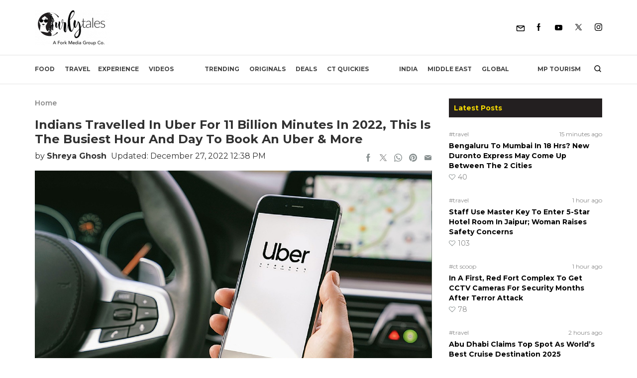

--- FILE ---
content_type: text/html; charset=UTF-8
request_url: https://curlytales.com/indians-travelled-in-uber-for-11-billion-minutes-in-2022-this-is-the-busiest-hour-and-day-to-book-an-uber-more/
body_size: 57194
content:
<!doctype html>
<html lang="en-US">
<head><meta charset="UTF-8" /><script>if(navigator.userAgent.match(/MSIE|Internet Explorer/i)||navigator.userAgent.match(/Trident\/7\..*?rv:11/i)){var href=document.location.href;if(!href.match(/[?&]nowprocket/)){if(href.indexOf("?")==-1){if(href.indexOf("#")==-1){document.location.href=href+"?nowprocket=1"}else{document.location.href=href.replace("#","?nowprocket=1#")}}else{if(href.indexOf("#")==-1){document.location.href=href+"&nowprocket=1"}else{document.location.href=href.replace("#","&nowprocket=1#")}}}}</script><script>(()=>{class RocketLazyLoadScripts{constructor(){this.v="2.0.4",this.userEvents=["keydown","keyup","mousedown","mouseup","mousemove","mouseover","mouseout","touchmove","touchstart","touchend","touchcancel","wheel","click","dblclick","input"],this.attributeEvents=["onblur","onclick","oncontextmenu","ondblclick","onfocus","onmousedown","onmouseenter","onmouseleave","onmousemove","onmouseout","onmouseover","onmouseup","onmousewheel","onscroll","onsubmit"]}async t(){this.i(),this.o(),/iP(ad|hone)/.test(navigator.userAgent)&&this.h(),this.u(),this.l(this),this.m(),this.k(this),this.p(this),this._(),await Promise.all([this.R(),this.L()]),this.lastBreath=Date.now(),this.S(this),this.P(),this.D(),this.O(),this.M(),await this.C(this.delayedScripts.normal),await this.C(this.delayedScripts.defer),await this.C(this.delayedScripts.async),await this.T(),await this.F(),await this.j(),await this.A(),window.dispatchEvent(new Event("rocket-allScriptsLoaded")),this.everythingLoaded=!0,this.lastTouchEnd&&await new Promise(t=>setTimeout(t,500-Date.now()+this.lastTouchEnd)),this.I(),this.H(),this.U(),this.W()}i(){this.CSPIssue=sessionStorage.getItem("rocketCSPIssue"),document.addEventListener("securitypolicyviolation",t=>{this.CSPIssue||"script-src-elem"!==t.violatedDirective||"data"!==t.blockedURI||(this.CSPIssue=!0,sessionStorage.setItem("rocketCSPIssue",!0))},{isRocket:!0})}o(){window.addEventListener("pageshow",t=>{this.persisted=t.persisted,this.realWindowLoadedFired=!0},{isRocket:!0}),window.addEventListener("pagehide",()=>{this.onFirstUserAction=null},{isRocket:!0})}h(){let t;function e(e){t=e}window.addEventListener("touchstart",e,{isRocket:!0}),window.addEventListener("touchend",function i(o){o.changedTouches[0]&&t.changedTouches[0]&&Math.abs(o.changedTouches[0].pageX-t.changedTouches[0].pageX)<10&&Math.abs(o.changedTouches[0].pageY-t.changedTouches[0].pageY)<10&&o.timeStamp-t.timeStamp<200&&(window.removeEventListener("touchstart",e,{isRocket:!0}),window.removeEventListener("touchend",i,{isRocket:!0}),"INPUT"===o.target.tagName&&"text"===o.target.type||(o.target.dispatchEvent(new TouchEvent("touchend",{target:o.target,bubbles:!0})),o.target.dispatchEvent(new MouseEvent("mouseover",{target:o.target,bubbles:!0})),o.target.dispatchEvent(new PointerEvent("click",{target:o.target,bubbles:!0,cancelable:!0,detail:1,clientX:o.changedTouches[0].clientX,clientY:o.changedTouches[0].clientY})),event.preventDefault()))},{isRocket:!0})}q(t){this.userActionTriggered||("mousemove"!==t.type||this.firstMousemoveIgnored?"keyup"===t.type||"mouseover"===t.type||"mouseout"===t.type||(this.userActionTriggered=!0,this.onFirstUserAction&&this.onFirstUserAction()):this.firstMousemoveIgnored=!0),"click"===t.type&&t.preventDefault(),t.stopPropagation(),t.stopImmediatePropagation(),"touchstart"===this.lastEvent&&"touchend"===t.type&&(this.lastTouchEnd=Date.now()),"click"===t.type&&(this.lastTouchEnd=0),this.lastEvent=t.type,t.composedPath&&t.composedPath()[0].getRootNode()instanceof ShadowRoot&&(t.rocketTarget=t.composedPath()[0]),this.savedUserEvents.push(t)}u(){this.savedUserEvents=[],this.userEventHandler=this.q.bind(this),this.userEvents.forEach(t=>window.addEventListener(t,this.userEventHandler,{passive:!1,isRocket:!0})),document.addEventListener("visibilitychange",this.userEventHandler,{isRocket:!0})}U(){this.userEvents.forEach(t=>window.removeEventListener(t,this.userEventHandler,{passive:!1,isRocket:!0})),document.removeEventListener("visibilitychange",this.userEventHandler,{isRocket:!0}),this.savedUserEvents.forEach(t=>{(t.rocketTarget||t.target).dispatchEvent(new window[t.constructor.name](t.type,t))})}m(){const t="return false",e=Array.from(this.attributeEvents,t=>"data-rocket-"+t),i="["+this.attributeEvents.join("],[")+"]",o="[data-rocket-"+this.attributeEvents.join("],[data-rocket-")+"]",s=(e,i,o)=>{o&&o!==t&&(e.setAttribute("data-rocket-"+i,o),e["rocket"+i]=new Function("event",o),e.setAttribute(i,t))};new MutationObserver(t=>{for(const n of t)"attributes"===n.type&&(n.attributeName.startsWith("data-rocket-")||this.everythingLoaded?n.attributeName.startsWith("data-rocket-")&&this.everythingLoaded&&this.N(n.target,n.attributeName.substring(12)):s(n.target,n.attributeName,n.target.getAttribute(n.attributeName))),"childList"===n.type&&n.addedNodes.forEach(t=>{if(t.nodeType===Node.ELEMENT_NODE)if(this.everythingLoaded)for(const i of[t,...t.querySelectorAll(o)])for(const t of i.getAttributeNames())e.includes(t)&&this.N(i,t.substring(12));else for(const e of[t,...t.querySelectorAll(i)])for(const t of e.getAttributeNames())this.attributeEvents.includes(t)&&s(e,t,e.getAttribute(t))})}).observe(document,{subtree:!0,childList:!0,attributeFilter:[...this.attributeEvents,...e]})}I(){this.attributeEvents.forEach(t=>{document.querySelectorAll("[data-rocket-"+t+"]").forEach(e=>{this.N(e,t)})})}N(t,e){const i=t.getAttribute("data-rocket-"+e);i&&(t.setAttribute(e,i),t.removeAttribute("data-rocket-"+e))}k(t){Object.defineProperty(HTMLElement.prototype,"onclick",{get(){return this.rocketonclick||null},set(e){this.rocketonclick=e,this.setAttribute(t.everythingLoaded?"onclick":"data-rocket-onclick","this.rocketonclick(event)")}})}S(t){function e(e,i){let o=e[i];e[i]=null,Object.defineProperty(e,i,{get:()=>o,set(s){t.everythingLoaded?o=s:e["rocket"+i]=o=s}})}e(document,"onreadystatechange"),e(window,"onload"),e(window,"onpageshow");try{Object.defineProperty(document,"readyState",{get:()=>t.rocketReadyState,set(e){t.rocketReadyState=e},configurable:!0}),document.readyState="loading"}catch(t){console.log("WPRocket DJE readyState conflict, bypassing")}}l(t){this.originalAddEventListener=EventTarget.prototype.addEventListener,this.originalRemoveEventListener=EventTarget.prototype.removeEventListener,this.savedEventListeners=[],EventTarget.prototype.addEventListener=function(e,i,o){o&&o.isRocket||!t.B(e,this)&&!t.userEvents.includes(e)||t.B(e,this)&&!t.userActionTriggered||e.startsWith("rocket-")||t.everythingLoaded?t.originalAddEventListener.call(this,e,i,o):(t.savedEventListeners.push({target:this,remove:!1,type:e,func:i,options:o}),"mouseenter"!==e&&"mouseleave"!==e||t.originalAddEventListener.call(this,e,t.savedUserEvents.push,o))},EventTarget.prototype.removeEventListener=function(e,i,o){o&&o.isRocket||!t.B(e,this)&&!t.userEvents.includes(e)||t.B(e,this)&&!t.userActionTriggered||e.startsWith("rocket-")||t.everythingLoaded?t.originalRemoveEventListener.call(this,e,i,o):t.savedEventListeners.push({target:this,remove:!0,type:e,func:i,options:o})}}J(t,e){this.savedEventListeners=this.savedEventListeners.filter(i=>{let o=i.type,s=i.target||window;return e!==o||t!==s||(this.B(o,s)&&(i.type="rocket-"+o),this.$(i),!1)})}H(){EventTarget.prototype.addEventListener=this.originalAddEventListener,EventTarget.prototype.removeEventListener=this.originalRemoveEventListener,this.savedEventListeners.forEach(t=>this.$(t))}$(t){t.remove?this.originalRemoveEventListener.call(t.target,t.type,t.func,t.options):this.originalAddEventListener.call(t.target,t.type,t.func,t.options)}p(t){let e;function i(e){return t.everythingLoaded?e:e.split(" ").map(t=>"load"===t||t.startsWith("load.")?"rocket-jquery-load":t).join(" ")}function o(o){function s(e){const s=o.fn[e];o.fn[e]=o.fn.init.prototype[e]=function(){return this[0]===window&&t.userActionTriggered&&("string"==typeof arguments[0]||arguments[0]instanceof String?arguments[0]=i(arguments[0]):"object"==typeof arguments[0]&&Object.keys(arguments[0]).forEach(t=>{const e=arguments[0][t];delete arguments[0][t],arguments[0][i(t)]=e})),s.apply(this,arguments),this}}if(o&&o.fn&&!t.allJQueries.includes(o)){const e={DOMContentLoaded:[],"rocket-DOMContentLoaded":[]};for(const t in e)document.addEventListener(t,()=>{e[t].forEach(t=>t())},{isRocket:!0});o.fn.ready=o.fn.init.prototype.ready=function(i){function s(){parseInt(o.fn.jquery)>2?setTimeout(()=>i.bind(document)(o)):i.bind(document)(o)}return"function"==typeof i&&(t.realDomReadyFired?!t.userActionTriggered||t.fauxDomReadyFired?s():e["rocket-DOMContentLoaded"].push(s):e.DOMContentLoaded.push(s)),o([])},s("on"),s("one"),s("off"),t.allJQueries.push(o)}e=o}t.allJQueries=[],o(window.jQuery),Object.defineProperty(window,"jQuery",{get:()=>e,set(t){o(t)}})}P(){const t=new Map;document.write=document.writeln=function(e){const i=document.currentScript,o=document.createRange(),s=i.parentElement;let n=t.get(i);void 0===n&&(n=i.nextSibling,t.set(i,n));const c=document.createDocumentFragment();o.setStart(c,0),c.appendChild(o.createContextualFragment(e)),s.insertBefore(c,n)}}async R(){return new Promise(t=>{this.userActionTriggered?t():this.onFirstUserAction=t})}async L(){return new Promise(t=>{document.addEventListener("DOMContentLoaded",()=>{this.realDomReadyFired=!0,t()},{isRocket:!0})})}async j(){return this.realWindowLoadedFired?Promise.resolve():new Promise(t=>{window.addEventListener("load",t,{isRocket:!0})})}M(){this.pendingScripts=[];this.scriptsMutationObserver=new MutationObserver(t=>{for(const e of t)e.addedNodes.forEach(t=>{"SCRIPT"!==t.tagName||t.noModule||t.isWPRocket||this.pendingScripts.push({script:t,promise:new Promise(e=>{const i=()=>{const i=this.pendingScripts.findIndex(e=>e.script===t);i>=0&&this.pendingScripts.splice(i,1),e()};t.addEventListener("load",i,{isRocket:!0}),t.addEventListener("error",i,{isRocket:!0}),setTimeout(i,1e3)})})})}),this.scriptsMutationObserver.observe(document,{childList:!0,subtree:!0})}async F(){await this.X(),this.pendingScripts.length?(await this.pendingScripts[0].promise,await this.F()):this.scriptsMutationObserver.disconnect()}D(){this.delayedScripts={normal:[],async:[],defer:[]},document.querySelectorAll("script[type$=rocketlazyloadscript]").forEach(t=>{t.hasAttribute("data-rocket-src")?t.hasAttribute("async")&&!1!==t.async?this.delayedScripts.async.push(t):t.hasAttribute("defer")&&!1!==t.defer||"module"===t.getAttribute("data-rocket-type")?this.delayedScripts.defer.push(t):this.delayedScripts.normal.push(t):this.delayedScripts.normal.push(t)})}async _(){await this.L();let t=[];document.querySelectorAll("script[type$=rocketlazyloadscript][data-rocket-src]").forEach(e=>{let i=e.getAttribute("data-rocket-src");if(i&&!i.startsWith("data:")){i.startsWith("//")&&(i=location.protocol+i);try{const o=new URL(i).origin;o!==location.origin&&t.push({src:o,crossOrigin:e.crossOrigin||"module"===e.getAttribute("data-rocket-type")})}catch(t){}}}),t=[...new Map(t.map(t=>[JSON.stringify(t),t])).values()],this.Y(t,"preconnect")}async G(t){if(await this.K(),!0!==t.noModule||!("noModule"in HTMLScriptElement.prototype))return new Promise(e=>{let i;function o(){(i||t).setAttribute("data-rocket-status","executed"),e()}try{if(navigator.userAgent.includes("Firefox/")||""===navigator.vendor||this.CSPIssue)i=document.createElement("script"),[...t.attributes].forEach(t=>{let e=t.nodeName;"type"!==e&&("data-rocket-type"===e&&(e="type"),"data-rocket-src"===e&&(e="src"),i.setAttribute(e,t.nodeValue))}),t.text&&(i.text=t.text),t.nonce&&(i.nonce=t.nonce),i.hasAttribute("src")?(i.addEventListener("load",o,{isRocket:!0}),i.addEventListener("error",()=>{i.setAttribute("data-rocket-status","failed-network"),e()},{isRocket:!0}),setTimeout(()=>{i.isConnected||e()},1)):(i.text=t.text,o()),i.isWPRocket=!0,t.parentNode.replaceChild(i,t);else{const i=t.getAttribute("data-rocket-type"),s=t.getAttribute("data-rocket-src");i?(t.type=i,t.removeAttribute("data-rocket-type")):t.removeAttribute("type"),t.addEventListener("load",o,{isRocket:!0}),t.addEventListener("error",i=>{this.CSPIssue&&i.target.src.startsWith("data:")?(console.log("WPRocket: CSP fallback activated"),t.removeAttribute("src"),this.G(t).then(e)):(t.setAttribute("data-rocket-status","failed-network"),e())},{isRocket:!0}),s?(t.fetchPriority="high",t.removeAttribute("data-rocket-src"),t.src=s):t.src="data:text/javascript;base64,"+window.btoa(unescape(encodeURIComponent(t.text)))}}catch(i){t.setAttribute("data-rocket-status","failed-transform"),e()}});t.setAttribute("data-rocket-status","skipped")}async C(t){const e=t.shift();return e?(e.isConnected&&await this.G(e),this.C(t)):Promise.resolve()}O(){this.Y([...this.delayedScripts.normal,...this.delayedScripts.defer,...this.delayedScripts.async],"preload")}Y(t,e){this.trash=this.trash||[];let i=!0;var o=document.createDocumentFragment();t.forEach(t=>{const s=t.getAttribute&&t.getAttribute("data-rocket-src")||t.src;if(s&&!s.startsWith("data:")){const n=document.createElement("link");n.href=s,n.rel=e,"preconnect"!==e&&(n.as="script",n.fetchPriority=i?"high":"low"),t.getAttribute&&"module"===t.getAttribute("data-rocket-type")&&(n.crossOrigin=!0),t.crossOrigin&&(n.crossOrigin=t.crossOrigin),t.integrity&&(n.integrity=t.integrity),t.nonce&&(n.nonce=t.nonce),o.appendChild(n),this.trash.push(n),i=!1}}),document.head.appendChild(o)}W(){this.trash.forEach(t=>t.remove())}async T(){try{document.readyState="interactive"}catch(t){}this.fauxDomReadyFired=!0;try{await this.K(),this.J(document,"readystatechange"),document.dispatchEvent(new Event("rocket-readystatechange")),await this.K(),document.rocketonreadystatechange&&document.rocketonreadystatechange(),await this.K(),this.J(document,"DOMContentLoaded"),document.dispatchEvent(new Event("rocket-DOMContentLoaded")),await this.K(),this.J(window,"DOMContentLoaded"),window.dispatchEvent(new Event("rocket-DOMContentLoaded"))}catch(t){console.error(t)}}async A(){try{document.readyState="complete"}catch(t){}try{await this.K(),this.J(document,"readystatechange"),document.dispatchEvent(new Event("rocket-readystatechange")),await this.K(),document.rocketonreadystatechange&&document.rocketonreadystatechange(),await this.K(),this.J(window,"load"),window.dispatchEvent(new Event("rocket-load")),await this.K(),window.rocketonload&&window.rocketonload(),await this.K(),this.allJQueries.forEach(t=>t(window).trigger("rocket-jquery-load")),await this.K(),this.J(window,"pageshow");const t=new Event("rocket-pageshow");t.persisted=this.persisted,window.dispatchEvent(t),await this.K(),window.rocketonpageshow&&window.rocketonpageshow({persisted:this.persisted})}catch(t){console.error(t)}}async K(){Date.now()-this.lastBreath>45&&(await this.X(),this.lastBreath=Date.now())}async X(){return document.hidden?new Promise(t=>setTimeout(t)):new Promise(t=>requestAnimationFrame(t))}B(t,e){return e===document&&"readystatechange"===t||(e===document&&"DOMContentLoaded"===t||(e===window&&"DOMContentLoaded"===t||(e===window&&"load"===t||e===window&&"pageshow"===t)))}static run(){(new RocketLazyLoadScripts).t()}}RocketLazyLoadScripts.run()})();</script>
	
	<meta name="viewport" content="width=device-width, initial-scale=1" />
  <meta http-equiv="X-UA-Compatible" content="IE=edge">

  <link rel="alternate" type="application/rss+xml" title="Curly Tales RSS Feed"
          href="https://curlytales.com/feed/"/>
    <link rel="alternate" type="application/atom+xml" title="Curly Tales Atom Feed"
          href="https://curlytales.com/feed/atom/"/>
    <link rel="manifest" href="https://curlytales.com/manifest.json" />
                <!-- <link href="https://www.instagram.com/embed.js" rel="preload" as="script">
          <link href="https://platform.twitter.com/widgets.js" rel="preload" as="script"> -->
        
  <!-- OG image fix -->
	<meta property="og:image" content="https://curlytales.com/wp-content/uploads/2022/04/bigstock-Uber-Driver-Holding-Smartphone-345479947.jpg" /><meta name="twitter:image" content="https://curlytales.com/wp-content/uploads/2022/04/bigstock-Uber-Driver-Holding-Smartphone-345479947.jpg" /><meta property="og:image:width" content="1200" /><meta property="og:image:height" content="630" />
  <!-- <link rel="preload" href="https://securepubads.g.doubleclick.net/tag/js/gpt.js" as="script"> -->
  <script type="rocketlazyloadscript" async="async" data-rocket-src="https://securepubads.g.doubleclick.net/tag/js/gpt.js"></script>
  <!-- <script type="rocketlazyloadscript" async data-rocket-src="https://cdn.contextads.live/exchanges/prebid.js"></script> -->

  <!-- Global site tag (gtag.js) - Google Analytics -->
    <script type="rocketlazyloadscript" async defer data-rocket-src='https://www.googletagmanager.com/gtag/js?id=UA-53593477-6'></script>
    <script type="rocketlazyloadscript">
      window.dataLayer = window.dataLayer || [];
      function gtag(){dataLayer.push(arguments);}
      gtag('js', new Date());
      // console.log('Gtag Initialize');	
      gtag('config', 'UA-53593477-6');
    </script>



    <!-- Global site tag (gtag.js) -GA4 Analytics tag -->
  <script type="rocketlazyloadscript" async data-rocket-src='https://www.googletagmanager.com/gtag/js?id=G-GLH3FL3RXY'></script>
  <script type="rocketlazyloadscript">
      window.dataLayer = window.dataLayer || [];
      function gtag(){dataLayer.push(arguments);}
      gtag('js', new Date());
      gtag('config', 'G-GLH3FL3RXY');
  </script>
  <!-- Matomo -->
  <script type="rocketlazyloadscript">
    var _paq = window._paq = window._paq || [];
    /* tracker methods like "setCustomDimension" should be called before "trackPageView" */
    _paq.push(['trackPageView']);
    _paq.push(['enableLinkTracking']);
    (function() {
      var u="//matolytics.spid.io/";
      _paq.push(['setTrackerUrl', u+'matomo.php']);
      _paq.push(['setSiteId', '2']);
      var d=document, g=d.createElement('script'), s=d.getElementsByTagName('script')[0];
      g.async=true; g.src=u+'matomo.js'; s.parentNode.insertBefore(g,s);
    })();
  </script>
  <!-- End Matomo Code -->

  <!-- Clarity tracking code for https://curlytales.com/ -->
  <script type="rocketlazyloadscript">    
    (function(c,l,a,r,i,t,y){        
      c[a]=c[a]||function(){(c[a].q=c[a].q||[]).push(arguments)};        
      t=l.createElement(r);t.async=1;t.src="https://www.clarity.ms/tag/"+i+"?ref=bwt";        
      y=l.getElementsByTagName(r)[0];y.parentNode.insertBefore(t,y);    
      })
    (window, document, "clarity", "script", "niwe3obfuh");
  </script>

	<meta name='robots' content='index, follow, max-snippet:-1, max-image-preview:large, max-video-preview:-1' />
	<style>img:is([sizes="auto" i], [sizes^="auto," i]) { contain-intrinsic-size: 3000px 1500px }</style>
	<link rel="canonical" href="https://curlytales.com/indians-travelled-in-uber-for-11-billion-minutes-in-2022-this-is-the-busiest-hour-and-day-to-book-an-uber-more/" class="yoast-seo-meta-tag" />

	<!-- This site is optimized with the Yoast SEO Premium plugin v23.6 (Yoast SEO v26.4) - https://yoast.com/wordpress/plugins/seo/ -->
	<title>Indians Travelled In Uber For 11 Billion Minutes In 2022, This Is The Busiest Hour And Day To Book An Uber &amp; More</title>
	<meta name="description" content="Uber released its annual report and the analysis shares all about how passengers availed of the services in 2022." />
	<meta property="og:locale" content="en_US" />
	<meta property="og:type" content="article" />
	<meta property="og:title" content="Indians Travelled In Uber For 11 Billion Minutes In 2022, This Is The Busiest Hour And Day To Book An Uber &amp; More" />
	<meta property="og:description" content="Uber released its annual report and the analysis shares all about how passengers availed of the services in 2022." />
	<meta property="og:url" content="https://curlytales.com/indians-travelled-in-uber-for-11-billion-minutes-in-2022-this-is-the-busiest-hour-and-day-to-book-an-uber-more/" />
	<meta property="og:site_name" content="Curly Tales" />
	<meta property="article:publisher" content="https://www.facebook.com/curlytales/" />
	<meta property="og:image" content="https://curlytales.com/wp-content/uploads/2022/04/bigstock-Uber-Driver-Holding-Smartphone-345479947.jpg" />
	<meta property="og:image:width" content="1200" />
	<meta property="og:image:height" content="675" />
	<meta property="og:image:type" content="image/jpeg" />
	<meta name="author" content="Shreya Ghosh" />
	<meta name="twitter:card" content="summary_large_image" />
	<meta name="twitter:creator" content="@CurlyTalesIndia" />
	<meta name="twitter:site" content="@CurlyTalesIndia" />
	<meta name="twitter:label1" content="Written by" />
	<meta name="twitter:data1" content="Shreya Ghosh" />
	<meta name="twitter:label2" content="Est. reading time" />
	<meta name="twitter:data2" content="2 minutes" />
	<!-- / Yoast SEO Premium plugin. -->


<meta property="article:published_time" content="2022-12-27T12:29:50+05:30" class="yoast-seo-meta-tag" />
<meta property="article:modified_time" content="2022-12-27T12:38:46+05:30" class="yoast-seo-meta-tag" />
<link rel="amphtml" href="https://curlytales.com/indians-travelled-in-uber-for-11-billion-minutes-in-2022-this-is-the-busiest-hour-and-day-to-book-an-uber-more/amp/" /><meta name="generator" content="AMP for WP 1.1.9"/>
<link rel="alternate" type="application/rss+xml" title="Curly Tales &raquo; Feed" href="https://curlytales.com/feed/" />
<link rel="alternate" type="application/rss+xml" title="Curly Tales &raquo; Comments Feed" href="https://curlytales.com/comments/feed/" />
<link rel="alternate" type="application/rss+xml" title="Curly Tales &raquo; Indians Travelled In Uber For 11 Billion Minutes In 2022, This Is The Busiest Hour And Day To Book An Uber &#038; More Comments Feed" href="https://curlytales.com/indians-travelled-in-uber-for-11-billion-minutes-in-2022-this-is-the-busiest-hour-and-day-to-book-an-uber-more/feed/" />
<link rel="alternate" type="application/rss+xml" title="Curly Tales &raquo; Stories Feed" href="https://curlytales.com/web-stories/feed/"><link rel='stylesheet' id='gn-frontend-gnfollow-style-css' href='https://curlytales.com/wp-content/plugins/gn-publisher/assets/css/gn-frontend-gnfollow.min.css?ver=1.5.24' media='all' />
<link data-minify="1" rel='stylesheet' id='brands-styles-css' href='https://curlytales.com/wp-content/cache/min/1/wp-content/plugins/woocommerce/assets/css/brands.css?ver=1766732620' media='all' />
<script src="https://curlytales.com/wp-includes/js/jquery/jquery.min.js?ver=3.7.1" id="jquery-core-js"></script>
<script src="https://curlytales.com/wp-includes/js/jquery/jquery-migrate.min.js?ver=3.4.1" id="jquery-migrate-js"></script>

<link rel="alternate" type="application/rss+xml" title="Podcast RSS feed" href="https://curlytales.com/feed/podcast" />

<!-- Google site verification - Google for WooCommerce -->
<meta name="google-site-verification" content="cx-AwbCfRzorWw55nXeeCNx40N21O2L35UmOysfSSKo" />
<style type="text/css">.container,.container-fluid,.container-sm,.container-md,.container-lg,.container-xl{width:100%;margin-right:auto;margin-left:auto;}a{cursor:pointer;}@media (min-width:570px){.container,.container-sm,.container-md{max-width:540px;}}@media (min-width:768px){.container,.container-sm,.container-md{max-width:720px;}}@media (min-width:992px){.container,.container-sm,.container-md,.container-lg{max-width:960px;}}@media (min-width:1200px){.container,.container-sm,.container-md,.container-lg,.container-xl{max-width:1140px;}}/* cyrillic-ext */@font-face{font-family:'Montserrat';font-style:italic;font-weight:300;font-display:swap;src:url(https://fonts.gstatic.com/s/montserrat/v25/JTUQjIg1_i6t8kCHKm459WxRxC7m0dR9pBOi.woff2) format('woff2');unicode-range:U+0460-052F,U+1C80-1C88,U+20B4,U+2DE0-2DFF,U+A640-A69F,U+FE2E-FE2F;}/* cyrillic */@font-face{font-family:'Montserrat';font-style:italic;font-weight:300;font-display:swap;src:url(https://fonts.gstatic.com/s/montserrat/v25/JTUQjIg1_i6t8kCHKm459WxRzS7m0dR9pBOi.woff2) format('woff2');unicode-range:U+0301,U+0400-045F,U+0490-0491,U+04B0-04B1,U+2116;}/* vietnamese */@font-face{font-family:'Montserrat';font-style:italic;font-weight:300;font-display:swap;src:url(https://fonts.gstatic.com/s/montserrat/v25/JTUQjIg1_i6t8kCHKm459WxRxi7m0dR9pBOi.woff2) format('woff2');unicode-range:U+0102-0103,U+0110-0111,U+0128-0129,U+0168-0169,U+01A0-01A1,U+01AF-01B0,U+0300-0301,U+0303-0304,U+0308-0309,U+0323,U+0329,U+1EA0-1EF9,U+20AB;}/* latin-ext */@font-face{font-family:'Montserrat';font-style:italic;font-weight:300;font-display:swap;src:url(https://fonts.gstatic.com/s/montserrat/v25/JTUQjIg1_i6t8kCHKm459WxRxy7m0dR9pBOi.woff2) format('woff2');unicode-range:U+0100-02AF,U+0304,U+0308,U+0329,U+1E00-1E9F,U+1EF2-1EFF,U+2020,U+20A0-20AB,U+20AD-20CF,U+2113,U+2C60-2C7F,U+A720-A7FF;}/* latin */@font-face{font-family:'Montserrat';font-style:italic;font-weight:300;font-display:swap;src:url(https://fonts.gstatic.com/s/montserrat/v25/JTUQjIg1_i6t8kCHKm459WxRyS7m0dR9pA.woff2) format('woff2');unicode-range:U+0000-00FF,U+0131,U+0152-0153,U+02BB-02BC,U+02C6,U+02DA,U+02DC,U+0304,U+0308,U+0329,U+2000-206F,U+2074,U+20AC,U+2122,U+2191,U+2193,U+2212,U+2215,U+FEFF,U+FFFD;}/* cyrillic-ext */@font-face{font-family:'Montserrat';font-style:italic;font-weight:400;font-display:swap;src:url(https://fonts.gstatic.com/s/montserrat/v25/JTUQjIg1_i6t8kCHKm459WxRxC7m0dR9pBOi.woff2) format('woff2');unicode-range:U+0460-052F,U+1C80-1C88,U+20B4,U+2DE0-2DFF,U+A640-A69F,U+FE2E-FE2F;}/* cyrillic */@font-face{font-family:'Montserrat';font-style:italic;font-weight:400;font-display:swap;src:url(https://fonts.gstatic.com/s/montserrat/v25/JTUQjIg1_i6t8kCHKm459WxRzS7m0dR9pBOi.woff2) format('woff2');unicode-range:U+0301,U+0400-045F,U+0490-0491,U+04B0-04B1,U+2116;}/* vietnamese */@font-face{font-family:'Montserrat';font-style:italic;font-weight:400;font-display:swap;src:url(https://fonts.gstatic.com/s/montserrat/v25/JTUQjIg1_i6t8kCHKm459WxRxi7m0dR9pBOi.woff2) format('woff2');unicode-range:U+0102-0103,U+0110-0111,U+0128-0129,U+0168-0169,U+01A0-01A1,U+01AF-01B0,U+0300-0301,U+0303-0304,U+0308-0309,U+0323,U+0329,U+1EA0-1EF9,U+20AB;}/* latin-ext */@font-face{font-family:'Montserrat';font-style:italic;font-weight:400;font-display:swap;src:url(https://fonts.gstatic.com/s/montserrat/v25/JTUQjIg1_i6t8kCHKm459WxRxy7m0dR9pBOi.woff2) format('woff2');unicode-range:U+0100-02AF,U+0304,U+0308,U+0329,U+1E00-1E9F,U+1EF2-1EFF,U+2020,U+20A0-20AB,U+20AD-20CF,U+2113,U+2C60-2C7F,U+A720-A7FF;}/* latin */@font-face{font-family:'Montserrat';font-style:italic;font-weight:400;font-display:swap;src:url(https://fonts.gstatic.com/s/montserrat/v25/JTUQjIg1_i6t8kCHKm459WxRyS7m0dR9pA.woff2) format('woff2');unicode-range:U+0000-00FF,U+0131,U+0152-0153,U+02BB-02BC,U+02C6,U+02DA,U+02DC,U+0304,U+0308,U+0329,U+2000-206F,U+2074,U+20AC,U+2122,U+2191,U+2193,U+2212,U+2215,U+FEFF,U+FFFD;}/* cyrillic-ext */@font-face{font-family:'Montserrat';font-style:italic;font-weight:500;font-display:swap;src:url(https://fonts.gstatic.com/s/montserrat/v25/JTUQjIg1_i6t8kCHKm459WxRxC7m0dR9pBOi.woff2) format('woff2');unicode-range:U+0460-052F,U+1C80-1C88,U+20B4,U+2DE0-2DFF,U+A640-A69F,U+FE2E-FE2F;}/* cyrillic */@font-face{font-family:'Montserrat';font-style:italic;font-weight:500;font-display:swap;src:url(https://fonts.gstatic.com/s/montserrat/v25/JTUQjIg1_i6t8kCHKm459WxRzS7m0dR9pBOi.woff2) format('woff2');unicode-range:U+0301,U+0400-045F,U+0490-0491,U+04B0-04B1,U+2116;}/* vietnamese */@font-face{font-family:'Montserrat';font-style:italic;font-weight:500;font-display:swap;src:url(https://fonts.gstatic.com/s/montserrat/v25/JTUQjIg1_i6t8kCHKm459WxRxi7m0dR9pBOi.woff2) format('woff2');unicode-range:U+0102-0103,U+0110-0111,U+0128-0129,U+0168-0169,U+01A0-01A1,U+01AF-01B0,U+0300-0301,U+0303-0304,U+0308-0309,U+0323,U+0329,U+1EA0-1EF9,U+20AB;}/* latin-ext */@font-face{font-family:'Montserrat';font-style:italic;font-weight:500;font-display:swap;src:url(https://fonts.gstatic.com/s/montserrat/v25/JTUQjIg1_i6t8kCHKm459WxRxy7m0dR9pBOi.woff2) format('woff2');unicode-range:U+0100-02AF,U+0304,U+0308,U+0329,U+1E00-1E9F,U+1EF2-1EFF,U+2020,U+20A0-20AB,U+20AD-20CF,U+2113,U+2C60-2C7F,U+A720-A7FF;}/* latin */@font-face{font-family:'Montserrat';font-style:italic;font-weight:500;font-display:swap;src:url(https://fonts.gstatic.com/s/montserrat/v25/JTUQjIg1_i6t8kCHKm459WxRyS7m0dR9pA.woff2) format('woff2');unicode-range:U+0000-00FF,U+0131,U+0152-0153,U+02BB-02BC,U+02C6,U+02DA,U+02DC,U+0304,U+0308,U+0329,U+2000-206F,U+2074,U+20AC,U+2122,U+2191,U+2193,U+2212,U+2215,U+FEFF,U+FFFD;}/* cyrillic-ext */@font-face{font-family:'Montserrat';font-style:italic;font-weight:600;font-display:swap;src:url(https://fonts.gstatic.com/s/montserrat/v25/JTUQjIg1_i6t8kCHKm459WxRxC7m0dR9pBOi.woff2) format('woff2');unicode-range:U+0460-052F,U+1C80-1C88,U+20B4,U+2DE0-2DFF,U+A640-A69F,U+FE2E-FE2F;}/* cyrillic */@font-face{font-family:'Montserrat';font-style:italic;font-weight:600;font-display:swap;src:url(https://fonts.gstatic.com/s/montserrat/v25/JTUQjIg1_i6t8kCHKm459WxRzS7m0dR9pBOi.woff2) format('woff2');unicode-range:U+0301,U+0400-045F,U+0490-0491,U+04B0-04B1,U+2116;}/* vietnamese */@font-face{font-family:'Montserrat';font-style:italic;font-weight:600;font-display:swap;src:url(https://fonts.gstatic.com/s/montserrat/v25/JTUQjIg1_i6t8kCHKm459WxRxi7m0dR9pBOi.woff2) format('woff2');unicode-range:U+0102-0103,U+0110-0111,U+0128-0129,U+0168-0169,U+01A0-01A1,U+01AF-01B0,U+0300-0301,U+0303-0304,U+0308-0309,U+0323,U+0329,U+1EA0-1EF9,U+20AB;}/* latin-ext */@font-face{font-family:'Montserrat';font-style:italic;font-weight:600;font-display:swap;src:url(https://fonts.gstatic.com/s/montserrat/v25/JTUQjIg1_i6t8kCHKm459WxRxy7m0dR9pBOi.woff2) format('woff2');unicode-range:U+0100-02AF,U+0304,U+0308,U+0329,U+1E00-1E9F,U+1EF2-1EFF,U+2020,U+20A0-20AB,U+20AD-20CF,U+2113,U+2C60-2C7F,U+A720-A7FF;}/* latin */@font-face{font-family:'Montserrat';font-style:italic;font-weight:600;font-display:swap;src:url(https://fonts.gstatic.com/s/montserrat/v25/JTUQjIg1_i6t8kCHKm459WxRyS7m0dR9pA.woff2) format('woff2');unicode-range:U+0000-00FF,U+0131,U+0152-0153,U+02BB-02BC,U+02C6,U+02DA,U+02DC,U+0304,U+0308,U+0329,U+2000-206F,U+2074,U+20AC,U+2122,U+2191,U+2193,U+2212,U+2215,U+FEFF,U+FFFD;}/* cyrillic-ext */@font-face{font-family:'Montserrat';font-style:italic;font-weight:700;font-display:swap;src:url(https://fonts.gstatic.com/s/montserrat/v25/JTUQjIg1_i6t8kCHKm459WxRxC7m0dR9pBOi.woff2) format('woff2');unicode-range:U+0460-052F,U+1C80-1C88,U+20B4,U+2DE0-2DFF,U+A640-A69F,U+FE2E-FE2F;}/* cyrillic */@font-face{font-family:'Montserrat';font-style:italic;font-weight:700;font-display:swap;src:url(https://fonts.gstatic.com/s/montserrat/v25/JTUQjIg1_i6t8kCHKm459WxRzS7m0dR9pBOi.woff2) format('woff2');unicode-range:U+0301,U+0400-045F,U+0490-0491,U+04B0-04B1,U+2116;}/* vietnamese */@font-face{font-family:'Montserrat';font-style:italic;font-weight:700;font-display:swap;src:url(https://fonts.gstatic.com/s/montserrat/v25/JTUQjIg1_i6t8kCHKm459WxRxi7m0dR9pBOi.woff2) format('woff2');unicode-range:U+0102-0103,U+0110-0111,U+0128-0129,U+0168-0169,U+01A0-01A1,U+01AF-01B0,U+0300-0301,U+0303-0304,U+0308-0309,U+0323,U+0329,U+1EA0-1EF9,U+20AB;}/* latin-ext */@font-face{font-family:'Montserrat';font-style:italic;font-weight:700;font-display:swap;src:url(https://fonts.gstatic.com/s/montserrat/v25/JTUQjIg1_i6t8kCHKm459WxRxy7m0dR9pBOi.woff2) format('woff2');unicode-range:U+0100-02AF,U+0304,U+0308,U+0329,U+1E00-1E9F,U+1EF2-1EFF,U+2020,U+20A0-20AB,U+20AD-20CF,U+2113,U+2C60-2C7F,U+A720-A7FF;}/* latin */@font-face{font-family:'Montserrat';font-style:italic;font-weight:700;font-display:swap;src:url(https://fonts.gstatic.com/s/montserrat/v25/JTUQjIg1_i6t8kCHKm459WxRyS7m0dR9pA.woff2) format('woff2');unicode-range:U+0000-00FF,U+0131,U+0152-0153,U+02BB-02BC,U+02C6,U+02DA,U+02DC,U+0304,U+0308,U+0329,U+2000-206F,U+2074,U+20AC,U+2122,U+2191,U+2193,U+2212,U+2215,U+FEFF,U+FFFD;}/* cyrillic-ext */@font-face{font-family:'Montserrat';font-style:italic;font-weight:800;font-display:swap;src:url(https://fonts.gstatic.com/s/montserrat/v25/JTUQjIg1_i6t8kCHKm459WxRxC7m0dR9pBOi.woff2) format('woff2');unicode-range:U+0460-052F,U+1C80-1C88,U+20B4,U+2DE0-2DFF,U+A640-A69F,U+FE2E-FE2F;}/* cyrillic */@font-face{font-family:'Montserrat';font-style:italic;font-weight:800;font-display:swap;src:url(https://fonts.gstatic.com/s/montserrat/v25/JTUQjIg1_i6t8kCHKm459WxRzS7m0dR9pBOi.woff2) format('woff2');unicode-range:U+0301,U+0400-045F,U+0490-0491,U+04B0-04B1,U+2116;}/* vietnamese */@font-face{font-family:'Montserrat';font-style:italic;font-weight:800;font-display:swap;src:url(https://fonts.gstatic.com/s/montserrat/v25/JTUQjIg1_i6t8kCHKm459WxRxi7m0dR9pBOi.woff2) format('woff2');unicode-range:U+0102-0103,U+0110-0111,U+0128-0129,U+0168-0169,U+01A0-01A1,U+01AF-01B0,U+0300-0301,U+0303-0304,U+0308-0309,U+0323,U+0329,U+1EA0-1EF9,U+20AB;}/* latin-ext */@font-face{font-family:'Montserrat';font-style:italic;font-weight:800;font-display:swap;src:url(https://fonts.gstatic.com/s/montserrat/v25/JTUQjIg1_i6t8kCHKm459WxRxy7m0dR9pBOi.woff2) format('woff2');unicode-range:U+0100-02AF,U+0304,U+0308,U+0329,U+1E00-1E9F,U+1EF2-1EFF,U+2020,U+20A0-20AB,U+20AD-20CF,U+2113,U+2C60-2C7F,U+A720-A7FF;}/* latin */@font-face{font-family:'Montserrat';font-style:italic;font-weight:800;font-display:swap;src:url(https://fonts.gstatic.com/s/montserrat/v25/JTUQjIg1_i6t8kCHKm459WxRyS7m0dR9pA.woff2) format('woff2');unicode-range:U+0000-00FF,U+0131,U+0152-0153,U+02BB-02BC,U+02C6,U+02DA,U+02DC,U+0304,U+0308,U+0329,U+2000-206F,U+2074,U+20AC,U+2122,U+2191,U+2193,U+2212,U+2215,U+FEFF,U+FFFD;}/* cyrillic-ext */@font-face{font-family:'Montserrat';font-style:normal;font-weight:300;font-display:swap;src:url(https://fonts.gstatic.com/s/montserrat/v25/JTUSjIg1_i6t8kCHKm459WRhyyTh89ZNpQ.woff2) format('woff2');unicode-range:U+0460-052F,U+1C80-1C88,U+20B4,U+2DE0-2DFF,U+A640-A69F,U+FE2E-FE2F;}/* cyrillic */@font-face{font-family:'Montserrat';font-style:normal;font-weight:300;font-display:swap;src:url(https://fonts.gstatic.com/s/montserrat/v25/JTUSjIg1_i6t8kCHKm459W1hyyTh89ZNpQ.woff2) format('woff2');unicode-range:U+0301,U+0400-045F,U+0490-0491,U+04B0-04B1,U+2116;}/* vietnamese */@font-face{font-family:'Montserrat';font-style:normal;font-weight:300;font-display:swap;src:url(https://fonts.gstatic.com/s/montserrat/v25/JTUSjIg1_i6t8kCHKm459WZhyyTh89ZNpQ.woff2) format('woff2');unicode-range:U+0102-0103,U+0110-0111,U+0128-0129,U+0168-0169,U+01A0-01A1,U+01AF-01B0,U+0300-0301,U+0303-0304,U+0308-0309,U+0323,U+0329,U+1EA0-1EF9,U+20AB;}/* latin-ext */@font-face{font-family:'Montserrat';font-style:normal;font-weight:300;font-display:swap;src:url(https://fonts.gstatic.com/s/montserrat/v25/JTUSjIg1_i6t8kCHKm459WdhyyTh89ZNpQ.woff2) format('woff2');unicode-range:U+0100-02AF,U+0304,U+0308,U+0329,U+1E00-1E9F,U+1EF2-1EFF,U+2020,U+20A0-20AB,U+20AD-20CF,U+2113,U+2C60-2C7F,U+A720-A7FF;}/* latin */@font-face{font-family:'Montserrat';font-style:normal;font-weight:300;font-display:swap;src:url(https://fonts.gstatic.com/s/montserrat/v25/JTUSjIg1_i6t8kCHKm459WlhyyTh89Y.woff2) format('woff2');unicode-range:U+0000-00FF,U+0131,U+0152-0153,U+02BB-02BC,U+02C6,U+02DA,U+02DC,U+0304,U+0308,U+0329,U+2000-206F,U+2074,U+20AC,U+2122,U+2191,U+2193,U+2212,U+2215,U+FEFF,U+FFFD;}/* cyrillic-ext */@font-face{font-family:'Montserrat';font-style:normal;font-weight:400;font-display:swap;src:url(https://fonts.gstatic.com/s/montserrat/v25/JTUSjIg1_i6t8kCHKm459WRhyyTh89ZNpQ.woff2) format('woff2');unicode-range:U+0460-052F,U+1C80-1C88,U+20B4,U+2DE0-2DFF,U+A640-A69F,U+FE2E-FE2F;}/* cyrillic */@font-face{font-family:'Montserrat';font-style:normal;font-weight:400;font-display:swap;src:url(https://fonts.gstatic.com/s/montserrat/v25/JTUSjIg1_i6t8kCHKm459W1hyyTh89ZNpQ.woff2) format('woff2');unicode-range:U+0301,U+0400-045F,U+0490-0491,U+04B0-04B1,U+2116;}/* vietnamese */@font-face{font-family:'Montserrat';font-style:normal;font-weight:400;font-display:swap;src:url(https://fonts.gstatic.com/s/montserrat/v25/JTUSjIg1_i6t8kCHKm459WZhyyTh89ZNpQ.woff2) format('woff2');unicode-range:U+0102-0103,U+0110-0111,U+0128-0129,U+0168-0169,U+01A0-01A1,U+01AF-01B0,U+0300-0301,U+0303-0304,U+0308-0309,U+0323,U+0329,U+1EA0-1EF9,U+20AB;}/* latin-ext */@font-face{font-family:'Montserrat';font-style:normal;font-weight:400;font-display:swap;src:url(https://fonts.gstatic.com/s/montserrat/v25/JTUSjIg1_i6t8kCHKm459WdhyyTh89ZNpQ.woff2) format('woff2');unicode-range:U+0100-02AF,U+0304,U+0308,U+0329,U+1E00-1E9F,U+1EF2-1EFF,U+2020,U+20A0-20AB,U+20AD-20CF,U+2113,U+2C60-2C7F,U+A720-A7FF;}/* latin */@font-face{font-family:'Montserrat';font-style:normal;font-weight:400;font-display:swap;src:url(https://fonts.gstatic.com/s/montserrat/v25/JTUSjIg1_i6t8kCHKm459WlhyyTh89Y.woff2) format('woff2');unicode-range:U+0000-00FF,U+0131,U+0152-0153,U+02BB-02BC,U+02C6,U+02DA,U+02DC,U+0304,U+0308,U+0329,U+2000-206F,U+2074,U+20AC,U+2122,U+2191,U+2193,U+2212,U+2215,U+FEFF,U+FFFD;}/* cyrillic-ext */@font-face{font-family:'Montserrat';font-style:normal;font-weight:500;font-display:swap;src:url(https://fonts.gstatic.com/s/montserrat/v25/JTUSjIg1_i6t8kCHKm459WRhyyTh89ZNpQ.woff2) format('woff2');unicode-range:U+0460-052F,U+1C80-1C88,U+20B4,U+2DE0-2DFF,U+A640-A69F,U+FE2E-FE2F;}/* cyrillic */@font-face{font-family:'Montserrat';font-style:normal;font-weight:500;font-display:swap;src:url(https://fonts.gstatic.com/s/montserrat/v25/JTUSjIg1_i6t8kCHKm459W1hyyTh89ZNpQ.woff2) format('woff2');unicode-range:U+0301,U+0400-045F,U+0490-0491,U+04B0-04B1,U+2116;}/* vietnamese */@font-face{font-family:'Montserrat';font-style:normal;font-weight:500;font-display:swap;src:url(https://fonts.gstatic.com/s/montserrat/v25/JTUSjIg1_i6t8kCHKm459WZhyyTh89ZNpQ.woff2) format('woff2');unicode-range:U+0102-0103,U+0110-0111,U+0128-0129,U+0168-0169,U+01A0-01A1,U+01AF-01B0,U+0300-0301,U+0303-0304,U+0308-0309,U+0323,U+0329,U+1EA0-1EF9,U+20AB;}/* latin-ext */@font-face{font-family:'Montserrat';font-style:normal;font-weight:500;font-display:swap;src:url(https://fonts.gstatic.com/s/montserrat/v25/JTUSjIg1_i6t8kCHKm459WdhyyTh89ZNpQ.woff2) format('woff2');unicode-range:U+0100-02AF,U+0304,U+0308,U+0329,U+1E00-1E9F,U+1EF2-1EFF,U+2020,U+20A0-20AB,U+20AD-20CF,U+2113,U+2C60-2C7F,U+A720-A7FF;}/* latin */@font-face{font-family:'Montserrat';font-style:normal;font-weight:500;font-display:swap;src:url(https://fonts.gstatic.com/s/montserrat/v25/JTUSjIg1_i6t8kCHKm459WlhyyTh89Y.woff2) format('woff2');unicode-range:U+0000-00FF,U+0131,U+0152-0153,U+02BB-02BC,U+02C6,U+02DA,U+02DC,U+0304,U+0308,U+0329,U+2000-206F,U+2074,U+20AC,U+2122,U+2191,U+2193,U+2212,U+2215,U+FEFF,U+FFFD;}/* cyrillic-ext */@font-face{font-family:'Montserrat';font-style:normal;font-weight:600;font-display:swap;src:url(https://fonts.gstatic.com/s/montserrat/v25/JTUSjIg1_i6t8kCHKm459WRhyyTh89ZNpQ.woff2) format('woff2');unicode-range:U+0460-052F,U+1C80-1C88,U+20B4,U+2DE0-2DFF,U+A640-A69F,U+FE2E-FE2F;}/* cyrillic */@font-face{font-family:'Montserrat';font-style:normal;font-weight:600;font-display:swap;src:url(https://fonts.gstatic.com/s/montserrat/v25/JTUSjIg1_i6t8kCHKm459W1hyyTh89ZNpQ.woff2) format('woff2');unicode-range:U+0301,U+0400-045F,U+0490-0491,U+04B0-04B1,U+2116;}/* vietnamese */@font-face{font-family:'Montserrat';font-style:normal;font-weight:600;font-display:swap;src:url(https://fonts.gstatic.com/s/montserrat/v25/JTUSjIg1_i6t8kCHKm459WZhyyTh89ZNpQ.woff2) format('woff2');unicode-range:U+0102-0103,U+0110-0111,U+0128-0129,U+0168-0169,U+01A0-01A1,U+01AF-01B0,U+0300-0301,U+0303-0304,U+0308-0309,U+0323,U+0329,U+1EA0-1EF9,U+20AB;}/* latin-ext */@font-face{font-family:'Montserrat';font-style:normal;font-weight:600;font-display:swap;src:url(https://fonts.gstatic.com/s/montserrat/v25/JTUSjIg1_i6t8kCHKm459WdhyyTh89ZNpQ.woff2) format('woff2');unicode-range:U+0100-02AF,U+0304,U+0308,U+0329,U+1E00-1E9F,U+1EF2-1EFF,U+2020,U+20A0-20AB,U+20AD-20CF,U+2113,U+2C60-2C7F,U+A720-A7FF;}/* latin */@font-face{font-family:'Montserrat';font-style:normal;font-weight:600;font-display:swap;src:url(https://fonts.gstatic.com/s/montserrat/v25/JTUSjIg1_i6t8kCHKm459WlhyyTh89Y.woff2) format('woff2');unicode-range:U+0000-00FF,U+0131,U+0152-0153,U+02BB-02BC,U+02C6,U+02DA,U+02DC,U+0304,U+0308,U+0329,U+2000-206F,U+2074,U+20AC,U+2122,U+2191,U+2193,U+2212,U+2215,U+FEFF,U+FFFD;}/* cyrillic-ext */@font-face{font-family:'Montserrat';font-style:normal;font-weight:700;font-display:swap;src:url(https://fonts.gstatic.com/s/montserrat/v25/JTUSjIg1_i6t8kCHKm459WRhyyTh89ZNpQ.woff2) format('woff2');unicode-range:U+0460-052F,U+1C80-1C88,U+20B4,U+2DE0-2DFF,U+A640-A69F,U+FE2E-FE2F;}/* cyrillic */@font-face{font-family:'Montserrat';font-style:normal;font-weight:700;font-display:swap;src:url(https://fonts.gstatic.com/s/montserrat/v25/JTUSjIg1_i6t8kCHKm459W1hyyTh89ZNpQ.woff2) format('woff2');unicode-range:U+0301,U+0400-045F,U+0490-0491,U+04B0-04B1,U+2116;}/* vietnamese */@font-face{font-family:'Montserrat';font-style:normal;font-weight:700;font-display:swap;src:url(https://fonts.gstatic.com/s/montserrat/v25/JTUSjIg1_i6t8kCHKm459WZhyyTh89ZNpQ.woff2) format('woff2');unicode-range:U+0102-0103,U+0110-0111,U+0128-0129,U+0168-0169,U+01A0-01A1,U+01AF-01B0,U+0300-0301,U+0303-0304,U+0308-0309,U+0323,U+0329,U+1EA0-1EF9,U+20AB;}/* latin-ext */@font-face{font-family:'Montserrat';font-style:normal;font-weight:700;font-display:swap;src:url(https://fonts.gstatic.com/s/montserrat/v25/JTUSjIg1_i6t8kCHKm459WdhyyTh89ZNpQ.woff2) format('woff2');unicode-range:U+0100-02AF,U+0304,U+0308,U+0329,U+1E00-1E9F,U+1EF2-1EFF,U+2020,U+20A0-20AB,U+20AD-20CF,U+2113,U+2C60-2C7F,U+A720-A7FF;}/* latin */@font-face{font-family:'Montserrat';font-style:normal;font-weight:700;font-display:swap;src:url(https://fonts.gstatic.com/s/montserrat/v25/JTUSjIg1_i6t8kCHKm459WlhyyTh89Y.woff2) format('woff2');unicode-range:U+0000-00FF,U+0131,U+0152-0153,U+02BB-02BC,U+02C6,U+02DA,U+02DC,U+0304,U+0308,U+0329,U+2000-206F,U+2074,U+20AC,U+2122,U+2191,U+2193,U+2212,U+2215,U+FEFF,U+FFFD;}/* cyrillic-ext */@font-face{font-family:'Montserrat';font-style:normal;font-weight:800;font-display:swap;src:url(https://fonts.gstatic.com/s/montserrat/v25/JTUSjIg1_i6t8kCHKm459WRhyyTh89ZNpQ.woff2) format('woff2');unicode-range:U+0460-052F,U+1C80-1C88,U+20B4,U+2DE0-2DFF,U+A640-A69F,U+FE2E-FE2F;}/* cyrillic */@font-face{font-family:'Montserrat';font-style:normal;font-weight:800;font-display:swap;src:url(https://fonts.gstatic.com/s/montserrat/v25/JTUSjIg1_i6t8kCHKm459W1hyyTh89ZNpQ.woff2) format('woff2');unicode-range:U+0301,U+0400-045F,U+0490-0491,U+04B0-04B1,U+2116;}/* vietnamese */@font-face{font-family:'Montserrat';font-style:normal;font-weight:800;font-display:swap;src:url(https://fonts.gstatic.com/s/montserrat/v25/JTUSjIg1_i6t8kCHKm459WZhyyTh89ZNpQ.woff2) format('woff2');unicode-range:U+0102-0103,U+0110-0111,U+0128-0129,U+0168-0169,U+01A0-01A1,U+01AF-01B0,U+0300-0301,U+0303-0304,U+0308-0309,U+0323,U+0329,U+1EA0-1EF9,U+20AB;}/* latin-ext */@font-face{font-family:'Montserrat';font-style:normal;font-weight:800;font-display:swap;src:url(https://fonts.gstatic.com/s/montserrat/v25/JTUSjIg1_i6t8kCHKm459WdhyyTh89ZNpQ.woff2) format('woff2');unicode-range:U+0100-02AF,U+0304,U+0308,U+0329,U+1E00-1E9F,U+1EF2-1EFF,U+2020,U+20A0-20AB,U+20AD-20CF,U+2113,U+2C60-2C7F,U+A720-A7FF;}/* latin */@font-face{font-family:'Montserrat';font-style:normal;font-weight:800;font-display:swap;src:url(https://fonts.gstatic.com/s/montserrat/v25/JTUSjIg1_i6t8kCHKm459WlhyyTh89Y.woff2) format('woff2');unicode-range:U+0000-00FF,U+0131,U+0152-0153,U+02BB-02BC,U+02C6,U+02DA,U+02DC,U+0304,U+0308,U+0329,U+2000-206F,U+2074,U+20AC,U+2122,U+2191,U+2193,U+2212,U+2215,U+FEFF,U+FFFD;}body{margin:0;}body{font-family:var(--pcbody-font);color:#313131;background-color:#fff;font-size:14px;overflow-x:hidden;text-rendering:optimizeLegibility;-moz-osx-font-smoothing:grayscale;--pcbg-cl:#fff;--pctext-cl:#313131;--pcborder-cl:#dedede;--pcheading-cl:#313131;--pcmeta-cl:#888888;--pcaccent-cl:#F7DB00;--pcbody-font:'PT Serif',serif;--pchead-font:'Raleway',sans-serif;--pchead-wei:bold;--pchd-mg:60px;--pcctain:1170px;--pcctain2:1400px;--pcajs_tcl:var(--pcheading-cl);--pcajs_thcl:var(--pcaccent-cl);--pcajs_mcl:var(--pcmeta-cl);--pcajs_mhcl:var(--pcmeta-cl);--pcajs_ncl:var(--pctext-cl);--pcajs_bcl:var(--pcborder-cl);--pcajs_bgcl:var(--pcbg-cl);--pcajs_bghcl:#f9f9f9;--pcajs_tfz:13px;--pcajs_mfz:12px;--pcajs_nfz:13px;--pc-loader-2:var(--pcaccent-cl);}body{--pccontent-first:#F9F8F3;--pcbg-cl:#fff;--pctext-cl:#313131;--pcborder-cl:#dedede;--pcheading-cl:#313131;--pcmeta-cl:#888888;--pcaccent-cl:#F7DB00;--pcbody-font:'Montserrat',sans-serif;--pchead-font:'Montserrat',sans-serif;--pchead-wei:bold;}/* Aside */.article-list-side,.article-list-side-2{width:100%;}.article-title-side > h3{padding:5px 0;margin:0;}.article-list-side-2{margin-top:15px;}.article-title-side-2 h3{margin-bottom:30px;margin-top:3px;}.article-title-side h2 ,.article-title-side a,.article-title-side-2 h2 ,.article-title-side-2 a{margin:0;color:#000;font-weight:700;font-size:14px;text-decoration:none;text-align:left;}.grid-likes{margin-bottom:30px;}/* Aside *//* Header Start */html,body{margin:0;height:100vh;width:100vw;/* overflow:hidden;*/}::-webkit-scrollbar{width:0;/* Remove scrollbar space */background:transparent;/* Optional:just make scrollbar invisible */}/* Optional:show position indicator in red */::-webkit-scrollbar-thumb{background:transparent;}@media (max-width:570px){h1.mailer-h,h4.mailer-h,p.mailer-p,.footer-copyright{text-align:center;}.footer-copyright *{display:block;}}ul>li:hover>a:before,ul>li>a:hover:before,ul.menu>li:hover>a:before,ul.menu>li>a:hover:before{left:0;width:100%;bottom:0;}ul.menu>li>a:before{background:#F7DB00;color:#000;}.menu>li:hover>a{color:#F7DB00;}.menu>ul>li>a:before,ul.menu>li>a:before{content:"";position:absolute;bottom:15px;transition:all .2s;-webkit-transition:all .2s;-moz-transition:all .2s;left:50%;height:2px;width:0;bottom:0;}a.region-menu:after{font-family:FontAwesome;content:"";margin-left:5px;color:inherit;font-size:13px;font-weight:400;width:auto;display:inline-block;}/* .menu>.menu-item-type-custom>.ct-region:after{*//* font-family:FontAwesome;content:"";margin-left:5px;color:inherit;font-size:13px;font-weight:400;width:auto;display:inline-block;}*/.fa-search{font-size:14px !important;color:black !important;}.search-region li.nav-tab{padding:0 7px !important;}.top-search-classes a{font-size:14px;}.show-search{position:relative;left:0;width:100%;top:0;height:52px;text-align:left;z-index:200;display:none;border-top:1px solid rgb(236,236,236);/* position:relative;left:0;width:100%;top:0;height:52px;text-align:left;z-index:200;display:none;*/}form.pc-searchform{position:relative;}.show-search form.pc-searchform input.search-input{padding:15px 35px 15px 0;transition:all .3s;-webkit-transition:all .3s;-moz-transition:all .3s;border:0;position:absolute;top:0;left:0;width:100%;z-index:3;color:#313131;height:52px;line-height:28px;box-sizing:border-box;-moz-box-sizing:border-box;-webkit-box-sizing:border-box;background:0 0;font-weight:400;letter-spacing:0;font-size:13px;}form.pc-searchform input.search-input{border:1px solid #e9e9e9;background:0 0;padding:12px 40px 12px 20px;color:#313131;font-size:13px;font-family:var(--pcbody-font);font-weight:400;width:100%;}.show-search form.pc-searchform i,form.pc-searchform .searchsubmit{display:none;}form.pc-searchform i{position:absolute;top:50%;transform:translateY(-50%);-webkit-transform:translateY(-50%);/* right:20px;*/z-index:1;font-size:15px;opacity:.9;}form.pc-searchform i{color:var(--pctext-cl);}[type=submit],button{font-family:var(--pchead-font);font-weight:var(--pchead-wei);padding:12px 20px;font-size:13px;line-height:1.2;background-color:var(--pcaccent-cl);color:#fff;position:relative;text-align:center;display:inline-block;border:0;border-radius:0;box-shadow:none;text-shadow:none;text-transform:uppercase;cursor:pointer;}.close-search-mobile{display:none !important;}.header-search-style-default .show-search a.close-search,.header-search-style-default .show-search a.close-search-mobile{transition:all .3s ease-in-out;}.show-search a.close-search-mobile{position:absolute;width:20px;height:60px;display:inline-block;right:0;top:0;z-index:5;text-align:center;line-height:60px;font-size:16px;cursor:pointer;color:#313131;}.fa-window-close{display:block !important;}.show-search a.close-search{position:absolute;width:15px;height:52px;display:inline-block;right:0rem;top:0;z-index:5;text-align:center;line-height:52px;font-size:16px;cursor:pointer;color:#313131;}/* .show-search a.close-search i,.show-search a.close-search-mobile i{font-size:70%;}*/.button-menu-mobile i,.main-nav-social a i,.pcheader-icon a i{line-height:inherit;vertical-align:top;}.fa-times-rectangle:before,.fa-window-close:before{content:"\f2d3";}body{font-family:'Montserrat',sans-serif !important;}.container-fluid{--bs-gutter-x:0rem!important;--bs-gutter-y:0;}.nav-wrapper{display:flex;position:relative;flex-direction:column;flex-wrap:nowrap;align-items:center;justify-content:space-between;margin:auto;z-index:2;background:#fff;box-shadow:0 1.5px 0px rgb(236,236,236);}.logo-container{display:flex;justify-content:space-evenly;align-items:center;width:100%;padding:15px 0px 15px 0px;box-shadow:0 1.5px 0px rgb(236,236,236);}.logo-container .Stories-Header{margin-left:12px;}.logo-container > .container{display:flex;justify-content:space-between;padding:0;}.logo{width:auto;height:auto;}.quickies-logo{width:4rem;height:auto;}.nav-container{float:left;}.nav-tabs{display:flex;font-weight:600;font-size:18px;list-style:none;border-bottom:none !important;margin:0;padding:0;height:58px;}.nav-tab,.menu-btn{cursor:pointer;}.hidden,.menu-btn{display:none;}.sticky-header{position:sticky;top:0;right:0;left:0;z-index:1030;}.Logo-Header{display:flex;width:150px;height:80px;align-items:center;justify-content:center;}.Social-Header{display:flex;width:170px;height:80px;align-items:center;justify-content:flex-end;}.story-thumbnail{height:3.5rem;width:3.5rem;border-radius:50%;}.textStory{font-family:'Open Sans',sans-serif;font-weight:700;max-width:80px;text-align:center;line-height:20px;margin-right:40px;margin-bottom:10px;font-size:14px;}.social a{margin-left:12px;color:black;}.social-footer{padding-bottom:1rem;}.social-footer a{margin-left:12px;color:white;}.sub{margin-left:37px;}.btn.btn-primary{font-size:14px;font-weight:700;background:#3C85C5;border:none;padding:6px 27px;}.searchwrp{position:relative;}.search-form-wrapper{display:none;padding:0 0 0 0;background:#fff;position:relative;box-shadow:0 0px 2px rgba(0,0,0,0.5);}.searchtgl{color:#111;}li.nav-tab,.nav-tabs > li.menu-item{display:block;text-align:left;/* transition:all 0.3s ease 0s;*/color:#000;margin-bottom:-9px;font-size:18px;position:relative;line-height:22px;/* font-weight:400;*/margin:auto;padding:0 5px;}.subscribe{height:27px;}li.nav-tab:first-child,.nav-tabs > li.menu-item:first-child{padding-left:unset !important;}.is-sticky{position:fixed;width:100%;/* height:100%;*/z-index:99999;animation:slideDown 0.3s ease-out;opacity:0.95;}input[type='text']::placeholder{text-align:left;/* for Chrome,Firefox,Opera */}:-ms-input-placeholder{text-align:left;/* for IE 10-11 */}::-webkit-input-placeholder{text-align:left;/* for IE Edge */}#searchform{width:50%;}.cat.featured-cat{color:#888;}input[type="text"].search-bar,input[type="text"].search-bar:focus{border:none;color:#212529 !important;background-color:#fff !important;border-color:transparent !important;outline:0 !important;box-shadow:none !important;z-index:1 !important;}.search-bar-icon{position:absolute;left:-30px;font-size:20px;margin:0;padding:10px 4px 10px 4px;font-weight:400;z-index:1;}@keyframes slideDown{from{transform:translateY(-100%);}to{transform:translateY(0);}}.sub-menu{display:none;position:absolute;background-color:white;min-width:140px;box-shadow:0px 8px 16px 0px rgba(0,0,0,0.2);z-index:1;margin-top:3px;/* border-radius:5px;*/}.sub-menu li{margin:10px 20px;/* padding:0px 0px 5px 0;*/}/* .sub-menu li:first-child{padding-bottom:5px;}*/.sub-menu li:not(:last-child){box-shadow:0 1.5px 0px rgb(236,236,236);}.menu-item-has-children:hover .sub-menu{display:block;color:black;text-decoration:none;display:block;text-align:left;font-size:18px;padding:0;font-weight:400;list-style:none;z-index:9999;transform:rotateX(0deg);}.fa-search:before{content:"\f002";}li.nav-tab a,.nav-tabs > li.menu-item a{text-align:center;/* transition:all 0.3s ease 0s;*/color:#444444;position:relative;line-height:24px;font-size:12px;font-weight:bold !important;text-decoration:none;z-index:999999;text-transform:uppercase;}#menu-mymenu .menu-item:first-child a{margin-left:unset !important;}.menu-bar{display:flex;/* flex-direction:column;*/align-items:center;justify-content:center;}.Stories-Header div:not(:first-child){border-radius:50%;padding:2px;border:2px solid #e03736;margin:0 2px;}.Stories-Header.mobile div:not(:first-child){border-radius:50%;padding:2px;border:2px solid #e03736;margin:0 2px;}ul.nav-tabs.copy-mobile{display:none;}.scroll-logo-desktop{display:none;}.fs-author{margin:0.5rem 0 0 0;font-family:Segoe UI;color:#535353;font-size:12px;}.signup-sub{font-variant:small-caps;}.nav-container{width:100%;display:flex;justify-content:space-between;}#menu-item-382 ul.sub-menu li > .panel-wrapper{right:58px;}.Logo-Header a{display:flex;justify-content:center;align-items:center;text-decoration:none;}.mobile-cat{display:none !important;}nav{width:100%;padding:0;}.location-navbar{margin-right:auto !important;}.menu > li > a{font-size:12px;color:#313131;display:inline-block;/* -o-transition:.3s;-ms-transition:.3s;-moz-transition:.3s;-webkit-transition:.3s;*/position:relative;text-decoration:none;font-family:'Montserrat',sans-serif;text-transform:uppercase;font-weight:bold;margin:15px 5px;}[type=submit],button{font-family:var(--pchead-font);font-weight:var(--pchead-wei);padding:12px 15px 12px 15px;font-size:13px;line-height:1.2;background-color:var(--pcaccent-cl);color:#fff;position:relative;text-align:center;display:inline-block;border:0;border-radius:0;box-shadow:none;text-shadow:none;text-transform:uppercase;cursor:pointer;}.menu > li > a:active{color:#F7DB00;}nav#sidebar-nav{display:none;}.search-region-mobile,a#close-sidebar-nav,.side-navbar{display:none;}select.season_1{margin-right:8px;}.new-region-close{display:none;}.loading-posts{animation-name:cticonrotate;-o-animation-name:cticonrotate;-ms-animation-name:cticonrotate;-webkit-animation-name:cticonrotate;-moz-animation-name:cticonrotate;animation-duration:0.8s;-o-animation-duration:0.8s;-ms-animation-duration:0.8s;-webkit-animation-duration:0.8s;-moz-animation-duration:0.8s;animation-iteration-count:infinite;-o-animation-iteration-count:infinite;-ms-animation-iteration-count:infinite;-webkit-animation-iteration-count:infinite;-moz-animation-iteration-count:infinite;animation-timing-function:linear;-o-animation-timing-function:linear;-ms-animation-timing-function:linear;-webkit-animation-timing-function:linear;-moz-animation-timing-function:linear;}@-o-keyframes cticonrotate{from{-o-transform:rotate(360deg);}to{-o-transform:rotate(0deg);}}@-webkit-keyframes cticonrotate{from{-webkit-transform:rotate(360deg);}to{-webkit-transform:rotate(0deg);}}@-moz-keyframes cticonrotate{from{-moz-transform:rotate(360deg);}to{-moz-transform:rotate(0deg);}}.sidebar-deal-logo{text-align:center;width:100%;}/* Mobile CSS */@media screen and (max-width:990px){.fa-search{font-size:24px !important;color:black !important;}.new-region-close{display:block;width:27%;position:fixed;right:73%;top:0;background:#000;opacity:.9;height:100%;height:200vw;z-index:9999;}/* .menu>.menu-item-type-custom>.ct-region:after{display:none;}*/i.fa.fa-close.mob-region-close{background:white;color:black;padding:5px 6px;border-radius:50%;position:relative;top:25px;left:50px;}p.mob-region-heading{padding:0;margin:10px 20px 3rem 20px;text-align:center;font-size:18px;line-height:1.3;font-family:var(--pchead-font);font-weight:var(--pchead-wei);}.menu > li > a{width:-webkit-max-content;padding:10px 0px 0 0px;/* text-align:center;*/}.menu-item{width:auto;}.show-search{position:absolute;left:0;width:100%;top:70px;background:white;height:52px;text-align:left;z-index:200;display:none;border-top:1px solid rgb(236,236,236);}.side-navbar{display:none;width:100%;height:100%;position:fixed;margin-left:-25rem;top:0px;z-index:999;transition:all 1s ease-in-out;}.mob-navbar{width:73%;background-color:white;padding:30px 20px 20px;}.mob-close{width:27%;background:rgba(0,0,0,.8);}a#close-sidebar-nav{display:block;width:100%;height:100%;}#close-sidebar-nav i{display:inline-block;/* display:none;*/width:24px;height:24px;background-color:#fff;line-height:24px;text-align:center;border-radius:12px;font-size:14px;margin:10px;}.mobile-btn-close{content:"\f00d";color:black !important;}#sidebar-nav-logo{padding:0 20px 20px;text-align:center;margin:0 0 15px;position:relative;}#sidebar-nav-logo:before{content:"";width:60px;height:1px;background:#F7DB00;;position:absolute;bottom:0;left:50%;margin-left:-30px;}#sidebar-nav-logo img{max-width:100%;vertical-align:top;height:auto;}.header-social.sidebar-nav-social{margin:0 0 43px;padding:0 10px;}.header-social{display:block;text-align:center;margin:20px 0 0;}.header-slogan .header-slogan-text,.header-social .inner-header-social{display:inline-block;vertical-align:top;position:relative;}.header-social a{float:left;display:inline-block;vertical-align:top;width:24px;margin-right:15px;}.header-social.sidebar-nav-social a i{color:#313131;font-size:24px;margin-right:15px;}ul.mobile-ul-list{list-style:none;padding:0;}li.mobile-list{border-bottom:1px solid #dedede;padding:0;/* margin-bottom:0;*/}li.mobile-list a{color:black;font-size:13px;font-weight:400;letter-spacing:0;text-transform:uppercase;color:#313131;margin:0;position:relative;padding:13px 0;display:block;/* line-height:1.3em;*/font-family:var(--pchead-font);font-weight:var(--pchead-wei);}.footer-logo-copyright.footer-not-logo{padding:20px 0 62px;}.footer-logo-copyright{padding:40px 0 73px;text-align:center;}#footer-copyright *{font-size:12px;line-height:1.4;font-style:italic;}#footer-copyright a{color:#F7DB00;}footer{padding:60px 0 0 0 !important;}.footer-social a i{font-size:48px !important;color:white !important;}.footer-social{margin:0px !important;}.footer-dev{padding:40px 0 0 0 !important;}.region{height:70px;display:flex;align-items:center;}.search-region-mobile{display:flex;height:80px;}a.region-menu:after{width:auto;display:inline;}.nav-container{display:none;}.menu-btn{display:block;}.mobile-cat{display:block !important;}.ellipsis-li{display:none !important;}#searchform{width:80%;}.copyright{margin-top:31px;text-align:center;padding-top:30px;border-top:1px solid #fff;}.mobile-category{padding:0!important;/* margin:0 !important;*/}ul.nav-tabs.copy-mobile{display:block;position:absolute;bottom:2rem;left:0;right:0;margin:0;padding:0 !important;border-bottom:none !important;}.nav-tab:last-child > .copyright > .social-footer > a{font-size:30px;padding:10px;}.nav-tab:last-child > .copyright > .copy-right-section > p > a{color:#E03837;padding:0;font-size:14px;margin-left:5px;}.searchtgl i{color:white;}.logo-container{display:flex;justify-content:center;align-items:center;width:100%;padding:unset;box-shadow:0 1.5px 0px rgb(236,236,236);}.Logo-Header{display:flex;width:300px;height:80px;align-items:center;justify-content:center;/* left:3rem;*/position:absolute;margin:0 auto;left:0;right:0;top:0rem;}.Stories-Header,.Social-Header{display:none;}.Stories-Header.mobile{display:flex;margin:auto;/*padding-top:10px;*/justify-content:center !important;}.logo{height:auto;width:7rem;}.nav-container{position:fixed;flex-direction:column;display:none;overflow-y:auto;z-index:-1;top:0;left:0;width:70%;height:100%;background:black;box-shadow:-1px 0 2px rgba(0,0,0,0.2);}.nav-tabs:first-child{margin-top:80px;}.nav-tabs{flex-direction:column;align-items:flex-start;/* margin-top:80px;*/width:100%;}.nav-tab:not(:last-child){color:white;padding:0px 25px;margin:0;border-right:unset;/* border-bottom:1px solid #f5f5f5;*/}li.nav-tab,li.nav-tab:first-child,.nav-tabs > li.menu-item,.nav-tabs > li.menu-item:first-child{margin:unset;padding:0px 25px !important;}/* .nav-tab:last-child{padding:15px 25px;}*/.sub-content{background:#F9F9F9;padding:0px;}.menu-btn{position:absolute;/* display:block;*/margin:0;width:30px;height:18px;cursor:pointer;z-index:2;left:0em;bottom:2rem;margin-left:15px;}.menu-btn .menu{display:block;width:30px;height:3px;border-radius:2px;background:#111;}.menu-btn .menu:nth-child(2){margin-top:4px;opacity:1;}.menu-btn .menu:nth-child(3){margin-top:4px;}.sub-menu{display:none;position:fixed;width:73%;top:0;right:0;height:200vw;background-color:white;min-width:140px;box-shadow:0px 8px 16px 0px rgba(0,0,0,0.2);z-index:1;}sul.sub-menu li.menu-item a{color:#000 !important;font-weight:700;padding:10px;text-transform:uppercase;}li.nav-tab a,.nav-tabs > li.menu-item a{text-align:left;font-size:13px;line-height:22px;font-weight:500;text-decoration:none;z-index:999999;color:white;position:relative;padding:10px 0;margin:0;border-right:unset;font-variant:small-caps;}@keyframes menu-slide-left{0%{transform:translateX(-200px);}to{transform:translateX(0);}}.nav-wrapper{flex-direction:row;height:80px;}.searchwrp{margin:0 0 0 0;right:5rem;z-index:0;}.searchtgl i{color:black;font-size:24px;}.open-sidebar-nav #close-sidebar-nav,.open-sidebar-nav #sidebar-nav{left:270px;}.open-sidebar-nav #close-sidebar-nav{left:270px;opacity:1;visibility:visible;}#close-sidebar-nav,#sidebar-nav,.penci-menu-hbg,.penci-menu-hbg-overlay{z-index:9999999;}}/* Footer Start */.modal{display:none;position:fixed;z-index:9999;align-items:center;min-height:calc(100% - var(--bs-modal-margin) * 2);left:0;top:0;width:100%;height:100%;overflow:auto;background-color:rgb(0,0,0);background-color:rgba(0,0,0,0.4);}.modal-content{max-width:600px;min-height:calc(100% - var(--bs-modal-margin) * 2);}.modal-content{background:#131313;margin:auto;border:1px solid #888;/* width:60%;*//* height:80%;*/}.modal-content .modal-body{padding:40px;}.close{color:#aaaaaa;float:right;font-size:28px;font-weight:bold;cursor:pointer;}.modal-content .centertext h4{padding:10px 5px 10px 5px;margin-bottom:20px;}.modal-content p,.modal-content h4{color:#fff;/* color:#A2A2A2;*/}.modal-content .mc4wp-form{display:flex;justify-content:center;}.mc4wp-form{max-width:450px;width:100%;text-align:center;margin:0 auto;}.modal-content .mc4wp-form-fields{margin-top:20px;}.mc4wp-form-fields{display:flex;margin-top:15px;}.mc4wp-form label{text-align:left;margin-bottom:10px;display:block;}.jr-insta-thumb ul.thumbnails li img,.mc4wp-form input[type=date],.mc4wp-form input[type=number],.mc4wp-form input[type=text]{width:100%;}.mc4wp-form input{border:1px solid #dedede;border-radius:0;-webkit-border-radius:0;-moz-border-radius:0;outline:0;background:0 0;display:block;font-size:12px;line-height:1;padding:17px 20px;margin-bottom:20px;letter-spacing:0;font-family:var(--pcbody-font);}.mc4wp-response{clear:both;color:#5c5c5e;}.mc4wp-form{max-width:450px;width:100%;text-align:center;margin:0 auto;}footer{background:black;padding:60px 0;}.footer-head{display:flex;justify-content:space-between;align-items:center;margin:0 0 32px;}div#footer-image{max-width:320px;width:auto;height:50px;}.ct-app{width:580px;display:flex;justify-content:space-between;align-items:center;}.ct-app span{color:white;font-size:14px;font-style:normal;line-height:1.4;font-weight:100;font-family:'Montserrat',sans-serif;}.ct-app img{border-radius:15px;width:150px;height:45px;}.footer-lists{display:flex;justify-content:space-between;}#footer-copyright p{padding:0 1rem;font-size:14px;color:#999;line-height:1.4;font-style:italic;}ul.footer-ul{margin:0;padding:0;list-style:none;}li.footer-links{margin-bottom:11px;padding-bottom:12px;font-size:14px;color:var(--pcbg-cl);}li a{color:#ffffffc4;font-size:14px;font-style:normal;line-height:1.4;font-weight:100;text-decoration:none;-webkit-transition:color .3s;font-family:Montserrat,sans-serif;}li a:hover{color:#F7DB00 !important;/* text-decoration:underline;*/}.current-menu-item > a{color:#F7DB00 !important;}.current-menu-item > a:before{content:"";position:absolute;bottom:15px;transition:all .2s;-webkit-transition:all .2s;-moz-transition:all .2s;left:50%;height:2px;width:0;}.current-menu-item >a:before{left:0 !important;width:100% !important;}.last{width:auto;max-width:300px;}.mc4wp-form .mc4wp-form-fields>p,.mc4wp-form>form>p{padding:0px;}.semail input{border:#707070;color:#000;background:#fff;border-radius:7px;padding:.75rem;margin-right:1rem;}.mc4wp-form-fields{display:flex;justify-content:space-between;}.mc4wp-form .mc4wp-form-fields>p:last-of-type,.widget .mc4wp-form>form>p:last-of-type{margin-bottom:0;}.mc4wp-form input[type=submit]{display:block;width:100%;font-size:14px;text-transform:uppercase;color:#313131;margin:0;cursor:pointer;border:0;transition:all .3s;-webkit-transition:all .3s;-moz-transition:all .3s;background:#f5f5f5;}.ssubmit input{padding:0.75rem;background:#F7DB00!important;color:#313131!important;border-radius:5px!important;font-weight:700;}form#mc4wp-form-1{display:flex !important;margin-top:15px;padding:0;}p.mailer-p{text-align:left;letter-spacing:0pt;color:#A2A2A2;opacity:1;font-size:14px;line-height:28px;}h4.mailer-h,h1.mailer-h{text-align:left;letter-spacing:.09pt;color:#FFF;opacity:1;margin-bottom:5px;padding:0;margin:0;font-size:14px;font-weight:700;}.footer-dev{display:flex;flex-direction:column;align-items:center;padding:60px 0 0 0;}.footer-social{margin:0 0 43px;}.social i.fa{font-family:"FontAwesome";font-weight:400;color:#000;font-size:14px;margin-right:13px;}.inner-header-social i.fa{font-family:"FontAwesome";font-weight:400;color:#fff;font-size:14px;margin-right:13px;}#footer-copyright a{color:#F7DB00;text-decoration:none;}.footer-links a:hover{color:#f7db32;text-decoration:underline;}/* Footer End */@media (max-width:570px){h1.mailer-h,h4.mailer-h,p.mailer-p,.footer-copyright{text-align:center;}}@media (max-width:992px){.footer-head{flex-direction:column;}.ct-app{width:100%;justify-content:space-evenly;padding:20px 0 0 0;}.ct-app span{display:none;}.ct-app img{border-radius:15px;width:110px;height:34px;}.footer-lists{justify-content:center;flex-wrap:wrap;}.footer-nav{flex-basis:50%;padding-bottom:1.5rem;}ul.footer-ul,.last >*{text-align:center;}.last{width:100%;flex-basis:100%;padding:0 1rem;}.mc4wp-form-fields{width:100%;}.semail{margin-right:unset}.ssubmit input{padding:0.75rem;}h1.mailer-h,h4.mailer-h,p.mailer-p,.footer-copyright{text-align:center;}.footer-copyright *{display:block;}.mc4wp-form-fields{justify-content:center;}.show-search form.pc-searchform input.search-input{padding:15px 35px 15px 15px;box-shadow:0 1.5px 0px rgb(236,236,236);}.close-search{display:none !important;}.close-search-mobile{display:block !important;}.show-search a.close-search,.show-search a.close-search-mobile{right:10px;}.ct-region{text-align:right;margin-right:unset !important;}/* i.penci-faicon.fa{font-size:48px;}*/}.sidebar-most-read h2{padding:10px;background:#231F20;color:#F7DB00;font-size:14px;margin:0;}ul.footer-ul{display:flex;margin:0;padding:0;list-style:none;flex-direction:column;}</style><style type="text/css">.container-single{display:flex;padding-top:30px;justify-content:space-between;}.content-single{width:70%;}.sidebar{width:27%;}.category-section{padding-bottom:40px;}.category-best h3{padding:10px;background:#231F20;color:#F7DB00;font-size:18px;margin:0;}.category-best h4{padding:10px;background:#231F20;color:#F7DB00;font-size:14px;margin:0;}.article-thumbnails-best-side,.article-thumbnails-best-side img{width:100%;height:auto;}.article-thumbnails-best-side .postimg a{display:block;width:100%;height:172px;background-image:url(https://curlytales.com//wp-content/themes/curlytales-oct-23/images/logo_ct_place.svg);background-size:100%;background-repeat:no-repeat;}.article-post-meta{display:flex;justify-content:space-between;align-items:center;font-size:12px;font-family:var(--pcbody-font);margin-top:8px;}.article-post-meta a ,.article-post-meta p{text-decoration:none;color:var(--pcmeta-cl);font-size:12px;margin:0;}.post-image img{max-width:100%;height:auto;margin-bottom:-5px !important;background-image:url(https://curlytales.com//wp-content/themes/curlytales-oct-23/images/logo_ct_place.svg);background-size:100%;background-repeat:no-repeat;}a.crumb{font-size:14px;font-weight:600;color:#888;text-decoration:none;}.fa-angle-right{font-size:14px;color:#888;margin:0 10px;}h1.post-title{color:#313131;font-size:24px;margin:20px 0 0 0;}h2.post-title{margin:10px 0 0 0 !important;}.post-image.post-thumb{height:auto;margin-top:20px;margin-bottom:20px;}.mag-meta.post-data-dekstop{font-size:16px;margin:10px 0px 20px 0px;}.mag-meta.post-data-dekstop > a{color:#313131 !important;font-weight:bold;}.post-data-dekstop span.author-italic:after{content:"";width:1px;height:10px;background:#DEDEDE;margin:0 0px 0 5px;border-right:1px solid;background:none!important;opacity:.6;display:none;}.share-list.post-share{position:unset !important;float:right;}.post-share{display:inline-block;position:absolute;z-index:10;right:0;top:20px;}.single-breadcrumb i.fa{color:#888;}i.fa,.grid-likes span{color:#888;}.post-share .list-posts-share,.post-share a{display:inline-block;vertical-align:top;}.list-posts-share a{width:16px;color:#888888;margin-left:10px;}/* .list-posts-share a{margin-left:10px;}*/.author a{text-decoration:none;}.entry-content p{font-size:16px;font-weight:400;}.entry-content p > a{text-decoration:none;outline:none;cursor:pointer;text-decoration:underline #f7db00 2px solid;color:#000!important;font-weight:700;}.single-breadcrumb i:last-child{display:none;}.post-entry{margin-bottom:40px;line-height:28px;}.post-entry img{width:100%;height:auto;}strong{font-weight:700;}strong a{outline:none;cursor:pointer;text-decoration:underline #f7db00 2px solid;color:#000!important;font-weight:700;}.wp-caption-text{text-align:center;}.wp-caption-text{font-size:14px;line-height:1.4;margin:0;padding:11px 10px;color:#fff;font-style:italic;position:absolute;bottom:0.5rem;left:0;width:100%;background:rgba(0,0,0,.5);transition:all .4s;-webkit-transition:all .4s;-moz-transition:all .4s;}figure{width:100% !important;height:-webkit-fill-available;margin:0;text-align:center;position:relative;overflow:hidden;}figure img{width:100%;height:auto;}figure:hover .wp-caption-text{transform:none;margin:0px 0 -50px 0;}p > i > a,p > a > i{outline:none;cursor:pointer;text-decoration:underline #f7db00 2px solid;color:#000!important;font-weight:700;}article{border-bottom:10px solid #ededed;}article:not(:first-child){border-bottom:10px solid #ededed;padding-top:20px;}p img{width:100%;height:auto;}.share-title{display:none;}.join_follow{display:flex;justify-content:flex-end;}.join_follow a{color:#000000;}span.joinus_desktop{width:94px;height:30px;display:inline-block;vertical-align:text-bottom;margin-right:5px;}span.followus_desktop{width:107px;height:30px;display:inline-block;vertical-align:text-bottom;margin-right:15px;}.author{margin-right:5px;}/* Mobile */@media screen and (max-width:990px){.join_follow{display:flex;justify-content:center;}.single-breadcrumb{text-align:center;display:flex;align-items:center;}.container-single{padding-top:20px;}.content-single{width:100%;}.sidebar{display:none;}.header-standard.header-classic.single-header.post-title-dekstop{padding:0 15px;text-align:left;font-weight:300 !important;font-size:18px;/* margin:0 0 26px;*/}h1.post-title{font-size:21px;margin:15px 0 0 0;text-align:left;}h2.post-title{font-size:16px;margin-top:10px !important;margin-bottom:10px !important;text-align:left;}.post-image.post-thumb{height:auto;margin-top:15px;margin-bottom:15px;}.fa-angle-right{color:#888;}.author{/* padding-left:15px;*/}.entry-date{padding-right:15px;}.post-entry{padding:0 15px;}.post-entry h2{font-size:20px;}.share-list.post-share{float:unset;text-align:center;display:block;margin-top:8px;}.mag-meta.post-data-dekstop{text-align:center;padding-left:7px;padding-right:7px;font-size:14px;}figure{width:-webkit-fill-available !important;height:auto;margin:0;text-align:center;position:relative;overflow:hidden;}figure img{width:-webkit-fill-available;height:-webkit-fill-available;}}</style><!-- Google Tag Manager -->
	<script type="rocketlazyloadscript">(function(w,d,s,l,i){w[l]=w[l]||[];w[l].push({'gtm.start':
	new Date().getTime(),event:'gtm.js'});var f=d.getElementsByTagName(s)[0],
	j=d.createElement(s),dl=l!='dataLayer'?'&l='+l:'';j.async=true;j.src=
	'https://www.googletagmanager.com/gtm.js?id='+i+dl;f.parentNode.insertBefore(j,f);
	})(window,document,'script','dataLayer','GTM-KLJPQ5H');</script>
	<!-- End Google Tag Manager --><script type="application/ld+json">{"@context":"https://schema.org","@type":"Article","mainEntityOfPage":{"@type":"WebPage","@id":"https://curlytales.com/indians-travelled-in-uber-for-11-billion-minutes-in-2022-this-is-the-busiest-hour-and-day-to-book-an-uber-more/"},"headline":"Indians Travelled In Uber For 11 Billion Minutes In 2022, This Is The Busiest Hour And Day To Book An Uber &#038; More","description":"With the year bidding goodbye in less than a week, Uber released its annual report and the analysis shares all","image":"https://curlytales.com/wp-content/uploads/2022/04/bigstock-Uber-Driver-Holding-Smartphone-345479947.jpg","author":[{"@type":"Person","name":"Shreya Ghosh","url":"https://curlytales.com/author/shreya-g/"}],"publisher":{"@context":"https://schema.org","@type":"Organization","name":"Curly Tales","url":"https://curlytales.com/","logo":{"@type":"ImageObject","url":"https://curlytales.com/wp-content/uploads/2024/09/ct-logo-600x60-1.png","width":600,"height":60},"sameAs":["https://www.facebook.com/curlytales","https://twitter.com/CurlyTalesIndia","https://www.instagram.com/curly.tales/"]},"datePublished":"2022-12-27T12:29:50+05:30","dateModified":"2022-12-27T12:38:46+05:30","articleBody":"With the year bidding goodbye in less than a week, Uber released its annual report and the analysis shares all about how passengers availed of the services in 2022. The report states that Indians spent 11 billion minutes while travelling with Uber cab services. No matter how much we get upset over cabs getting delayed sometimes, we surely cannot live without these cabs. The analysis also shared some important insights. Lets take a look!\r\nIn 2022, Indians Travelled 11 Billion Minutes In Uber\r\n\r\n\r\nThe cab aggregator company shared in the analysis report that the cabs travelled 4.5 billion km in India this year. This is the distance from Earth all the way to Neptune, the last planet in the solar system since Pluto got kicked out of the team, shared Uber in its official statement. Most of these trips were taken in Uber Go, followed by Uber Auto.\r\n\r\nAlso read: Uber To Pay Mumbai Woman Rs 20,000 As She Missed Her Flight Due To Cab Delay\r\nThis Is The Busiest Time To Book A Ride In 2022\r\nUber shared on its annual report that Indians booked rides in the most numbers from 5 pm to 6 pm. And Saturday saw the most number of bookings, making this day the most popular for booking a cab ride.\r\nMore Insights Shared By Uber On This Annual Report 2022\r\n\r\n \tDelhi-NCR booked the most number of Uber trips in 2022.\r\n \tNext on the list of the top cities with the most rides are Bengaluru, Hyderabad, Mumbai, and Kolkata.\r\n \tWith the highest number of bookings, Delhi-NCR also has the most office-hour trips. This reflects how many office-goers in the national capital and neighbouring places such as  Faridabad, Ghaziabad, Gurgaon, and Noida are relying on the companys cab services to return home.\r\n\r\nAlso read: Not Just Food, Uber Eats To Deliver Marijuana In Canada To People&amp;#8217;s Doorsteps\r\n\r\nThe cab aggregator released a list of the top five Indian cities with intercity routes this year. The routes are ranked in the order below:\r\n\r\n \tMumbai to Pune\r\n \tMumbai to Nashik\r\n \tDelhi to Agra\r\n \tJaipur to Chandigarh\r\n \tLucknow to Kanpur\r\n\r\nAnother interesting analysis is how people sent gifts with Uber Connect, especially during the festive season. 22 October 2022 witnessed the most package deliveries on Uber Connect this year. It also shared its plans to launch in different parts of India.\r\n\r\nSuch interesting insights, right?\r\n\r\nCover Image Courtesy: Media Library","associatedMedia":[{"@type":"imageObject","url":"https://curlytales.com/wp-content/uploads/2022/04/bigstock-Uber-Driver-Holding-Smartphone-345479947.jpg","caption":"Picture credit- Media Library","description":"Picture credit- Media Library","height":"700","width":"1200"}]}</script>
<script type="application/ld+json">{"@context":"http://schema.org/","@type":"WebPage","name":"Indians Travelled In Uber For 11 Billion Minutes In 2022, This Is The Busiest Hour And Day To Book An Uber &#038; More","description":"With the year bidding goodbye in less than a week, Uber released its annual report and the analysis shares all","keywords":"cab aggregator,Indians travelled in uber,uber,uber analysis 2022,uber annual report,uber annual report 2022,uber connect,uber go","speakable":{"@type":"SpeakableSpecification","cssSelector":["h1.post-title"]},"url":"https://curlytales.com/indians-travelled-in-uber-for-11-billion-minutes-in-2022-this-is-the-busiest-hour-and-day-to-book-an-uber-more/"}</script>
<script type="application/ld+json" name="breadcrumb_schema">{"@context":"https://schema.org/","@type":"BreadcrumbList","itemListElement":[{"@type":"ListItem","position":1,"item":{"@id":"https://curlytales.com/","name":"Home"}},{"@type":"ListItem","position":2,"item":{"name":"Indians Travelled In Uber For 11 Billion Minutes In 2022, This Is The Busiest Hour And Day To Book An Uber &#038; More"}}]}</script>
<script type="application/ld+json">{"@context":"https://schema.org","@type":"Organization","name":"Curly Tales","url":"https://curlytales.com/","logo":{"@type":"ImageObject","url":"https://curlytales.com/wp-content/uploads/2024/09/ct-logo-600x60-1.png","width":600,"height":60},"sameAs":["https://www.facebook.com/curlytales","https://twitter.com/CurlyTalesIndia","https://www.instagram.com/curly.tales/"]}</script>
<script type="application/ld+json">{"@context":"https://schema.org","@type":"SiteNavigationElement","@id":"SiteNavigationElement","name":["Food","Travel","Experience","Videos","Trending","Originals","CT Deals","CT Quickies"],"url":["https://curlytales.com/food/","https://curlytales.com/travel-tales/","https://curlytales.com/events-experiences/","https://curlytales.com/videos/","https://curlytales.com/trending/","https://curlytales.com/originals/","https://curlytales.com/deals/","https://curlytales.com/web-stories/"]}</script>
	<noscript><style>.woocommerce-product-gallery{ opacity: 1 !important; }</style></noscript>
	<noscript><style id="rocket-lazyload-nojs-css">.rll-youtube-player, [data-lazy-src]{display:none !important;}</style></noscript>    <style>
    @media screen and (max-width: 990px){
      .menu-btn {
          position: absolute;
          /* display: block; */
          margin: 0;
          width: 30px;
          height: 18px;
          cursor: pointer;
          z-index: 2;
          left: 0em;
          bottom: 2rem;
          margin-left: 15px;
      }
    }

    .header-2{
        position: sticky;
        top: 0;
        right: 0;
        left: 0;
        z-index: 1030;
    }

    .social{
      display:flex;
    }
    .social a {
          margin-left: 25px;
          color: black;
          width: 15px;
          height: 17px;
      }
      .search-region li.nav-tab:last-child button {
          padding-right: 0;
      }
      .search-region li.nav-tab:last-child {
          padding: 0 !important;
      }
  </style>

<style>
  .panel-wrapper {
    display: flex;
    flex-direction: row;
    align-items: center;
    justify-content: center;
    height: 280px;
    position: relative;
    background: white;
    box-shadow: 0px 8px 16px 0px rgba(0,0,0,0.2);
  }
  .panel-tabs {
    display: flex;
    flex-direction: column;
    width: 230px;
  }
  .panel-tab {
    cursor: pointer;
    font-size: 12px;
    padding: 10px 20px;
    margin: 0px 2px;
    background: #000;
    display: inline-block;
    color: #fff;
    text-align: right;
    text-transform: uppercase;
    border-top-color: #ececec;
    border-bottom-color: #ececec;
    background: #fff;
    color: var(--pcaccent-cl);
    z-index: 10;
    position: relative;
  }
  .panels {
    background: #fffffff6;
    width: 100%;
    border-left: 1px solid #ececec;
    overflow: hidden;
    padding: 20px 20px 20px 10px;
    max-height: 280px;
  }
  .panel {
    display: none;
    animation: fadein 0.8s;
  }
  .panel-tabs a:hover ,.cat-active{
    border-right: 1px solid #fff !important;
    border: 1px solid #ececec;
    margin-right: -2px;
    margin-left:0px; 
    color:#F7DB00 !important;
  }
  #menu-item-382 
  @keyframes fadein {
    from {
      opacity: 0;
    }
    to {
      opacity: 1;
    }
  }
  .panel-title {
    font-size: 1.5em;
    font-weight: bold;
  }
  .radio {
    display: none;
  }
  #one:checked ~ .panels #one-panel,
  #two:checked ~ .panels #two-panel,
  #three:checked ~ .panels #three-panel,
  #four:checked ~ .panels #four-panel{
    display: block;
  }
  #one:checked ~ .panel-tabs #one-panel-tab,
  #two:checked ~ .panel-tabs #two-panel-tab,
  #three:checked ~ .panel-tabs #three-panel-tab,
  #four:checked ~ .panel-tabs #four-panel-tab {
    background: #fffffff6;
    color: #f7db00;
    font-size: 12px;
    text-align: right;
    line-height: 1.4em;
    font-family: var(--pchead-font);
    text-transform: uppercase;
    font-weight: var(--pchead-wei);
    margin: 0 -1px;
    border-right: 1px solid #fff;
    border-left: 1px solid #ececec;
    border-top: 1px solid #ececec;
    border-bottom: 1px solid #ececec;
  }
  .panel-mega-post {
        width: 24%;
        float: left;
        padding-left: 9px;
        margin-bottom: 15px;
    }
  .panel-mega-thumbnail img{
    width: 100%;
    height: auto;
  }
  span.mega-cat-name {
    position: relative;
    z-index: 99;
    background: #F7DB00;
    color: #000;
    top: 22px !important;
    left: 0;
    z-index: 3;
    height: 18px;
    font-weight: 400;
    line-height: 18px;
  }
  .mega-cat-name a {
        position: absolute;
        background: #F7DB00;
        color: #000;
        /* font-size: inherit!important; */
        font-family: inherit!important;
        font-weight: inherit!important;
        line-height: inherit!important;
        color: inherit!important;
        opacity: 1;
        padding: 0;
        margin: 0;
        text-transform: none;
        letter-spacing: 0;
        text-decoration: none;
        font-size: 10px;
        padding: 0px 6px;
    }

    .panel-image-holder{
        width: 100%;
        height: auto;
        display: inline-block;
        position: relative;
    }
    .panel-mega-thumbnail {
        /* margin-bottom: 5px; */
        width: 100%;
    }
    h3.post-mega-title,p.post-mega-title {
        margin: 0;
        font-family: Montserrat', sans-serif';
        line-height: 0.8;
    }
    h3.post-mega-title a,p.post-mega-title a{
        font-family: var(--pchead-font);
        text-transform: uppercase;
        font-weight: var(--pchead-wei);
        font-size: 12px  !important;
        color: #313131;
        display: inline-block;
        -o-transition: .3s;
        -ms-transition: .3s;
        -moz-transition: .3s;
        -webkit-transition: .3s;
        position: relative;
        text-decoration: none;
        margin: 0;
        padding: 0;
        min-width: 0;
        border-bottom: none;
        position: relative;
        text-align: center;
        line-height: 1.4 !important;
    }
    p.panel-mega-date {
        padding: 0;
        margin: 0;
        text-align: center;
        font-size: 10px;
        line-height: 1;
        font-size: 12px;
        color: #999;
        text-align: center;
        margin-top: 6px;
    }
    .social a:last-child i.fa {
    margin-right: 0;
    }
    .search-region li.nav-tab:last-child {
    padding-right: 0px !important;
    }

    .search-region li.nav-tab:last-child button {
        padding-right: 0;
    }
</style>
<meta name="generator" content="WP Rocket 3.20.1.2" data-wpr-features="wpr_delay_js wpr_defer_js wpr_minify_js wpr_lazyload_images wpr_lazyload_iframes wpr_image_dimensions wpr_minify_css wpr_preload_links wpr_desktop" /></head>

<body class="wp-singular post-template-default single single-post postid-371196 single-format-standard wp-embed-responsive wp-theme-curlytales-oct-23 theme-curlytales-oct-23 woocommerce-no-js">
<!-- Google Tag Manager (noscript) -->
			<noscript><iframe src="https://www.googletagmanager.com/ns.html?id=GTM-KLJPQ5H" height="0" width="0" style="display:none;visibility:hidden"></iframe></noscript>
		<!-- End Google Tag Manager (noscript) --><header data-rocket-location-hash="356b846caa8bcf03f79b789b56f0c61e" class="header-2 header-header-2" id="header">
      <div class="nav-wrapper">
        <div class="logo-container">
          <div data-rocket-location-hash="f117ee89930d3a249ddbfc02370ddefa" class="container">
            <div class="Logo-Header">
              <a href="https://curlytales.com" target="_self" class="gaEvent" ev-cat="Logo" ev-action="Click" ev-label="CTLogo">
                <img class="logo" src="data:image/svg+xml,%3Csvg%20xmlns='http://www.w3.org/2000/svg'%20viewBox='0%200%20150%20140'%3E%3C/svg%3E" alt="Curly Tales - Food + Travel Recommendations" title="Curly Tales - Food + Travel Recommendations" width="150" height="140" data-lazy-src="https://curlytales.com/wp-content/uploads/2023/06/curlytales-logo-150x71.png"/><noscript><img class="logo" src="https://curlytales.com/wp-content/uploads/2023/06/curlytales-logo-150x71.png" alt="Curly Tales - Food + Travel Recommendations" title="Curly Tales - Food + Travel Recommendations" width="150" height="140"/></noscript>
              </a>
            </div>
                          <div class="cads-billboard"></div>
                        <div class="Social-Header">
              <div class="header-social">
                <div class="social">
                  <a href="mailto:hey@curlytales.com">     
                    <svg width='22px' height='20px' viewBox="0 0 24 24" fill="none" xmlns="http://www.w3.org/2000/svg">
                      <path d="M4 7L10.94 11.3375C11.5885 11.7428 12.4115 11.7428 13.06 11.3375L20 7M5 18H19C20.1046 18 21 17.1046 21 16V8C21 6.89543 20.1046 6 19 6H5C3.89543 6 3 6.89543 3 8V16C3 17.1046 3.89543 18 5 18Z" stroke="#000000" stroke-width="2" stroke-linecap="round" stroke-linejoin="round"/>
                    </svg>
                  </a>
                  <a href="https://www.facebook.com/curlytales"  aria-label="Facebook" rel="noreferrer" >
                      <svg xmlns="http://www.w3.org/2000/svg" viewBox="0 0 16 16" id="Facebook"><path fill="#000000" fill-rule="evenodd" d="M12 5.5H9v-2a1 1 0 0 1 1-1h1V0H9a3 3 0 0 0-3 3v2.5H4V8h2v8h3V8h2l1-2.5z" clip-rule="evenodd" class="color1976d2 svgShape"></path></svg>
                  </a>
                  <a href="https://www.youtube.com/@curlytalesdigital"  aria-label="Youtube" rel="nofollow"
                    ><svg xmlns="http://www.w3.org/2000/svg" viewBox="5.368 13.434 53.9 37.855" id="Youtube"><path fill="#ffffff" d="M41.272 31.81c-4.942-2.641-9.674-5.069-14.511-7.604v15.165c5.09-2.767 10.455-5.301 14.532-7.561h-.021z" class="colorffffff svgShape"></path><path fill="#e4e4e4" d="M41.272 31.81c-4.942-2.641-14.511-7.604-14.511-7.604l12.758 8.575c.001 0-2.324 1.289 1.753-.971z" class="colore8e0e0 svgShape"></path><path fill="#000000" d="M27.691 51.242c-10.265-.189-13.771-.359-15.926-.803-1.458-.295-2.725-.95-3.654-1.9-.718-.719-1.289-1.816-1.732-3.338-.38-1.268-.528-2.323-.739-4.9-.323-5.816-.4-10.571 0-15.884.33-2.934.49-6.417 2.682-8.449 1.035-.951 2.239-1.563 3.591-1.816 2.112-.401 11.11-.718 20.425-.718 9.294 0 18.312.317 20.426.718 1.689.317 3.273 1.267 4.203 2.492 2 3.146 2.035 7.058 2.238 10.118.084 1.458.084 9.737 0 11.195-.316 4.836-.57 6.547-1.288 8.321-.444 1.12-.823 1.711-1.479 2.366a7.085 7.085 0 0 1-3.76 1.922c-8.883.668-16.426.813-24.987.676zM41.294 31.81c-4.942-2.641-9.674-5.09-14.511-7.625v15.166c5.09-2.767 10.456-5.302 14.532-7.562l-.021.021z" class="colorcd201f svgShape"></path></svg></a>
                  <a  href="https://twitter.com/CurlyTalesIndia" aria-label="Twitter" rel="noreferrer"><svg xmlns="http://www.w3.org/2000/svg" enable-background="new 0 0 72 72" viewBox="0 0 72 72" id="twitterx" ><switch><g fill="#000000" class="color000000 svgShape"><path d="M42.5,31.2L66,6h-6L39.8,27.6L24,6H4l24.6,33.6L4,66  h6l21.3-22.8L48,66h20L42.5,31.2z M12.9,10h8l38.1,52h-8L12.9,10z" fill="#000000" class="color000000 svgShape"></path></g></switch></svg></a>
                  <a  href="https://www.instagram.com/curly.tales/" aria-label="Instagram" rel="noreferrer"
                    ><svg xmlns="http://www.w3.org/2000/svg" viewBox="0 0 2476 2476" id="Instagram"><path d="M825.4 1238c0-227.9 184.7-412.7 412.6-412.7 227.9 0 412.7 184.8 412.7 412.7 0 227.9-184.8 412.7-412.7 412.7-227.9 0-412.6-184.8-412.6-412.7m-223.1 0c0 351.1 284.6 635.7 635.7 635.7s635.7-284.6 635.7-635.7-284.6-635.7-635.7-635.7S602.3 886.9 602.3 1238m1148-660.9c0 82 66.5 148.6 148.6 148.6 82 0 148.6-66.6 148.6-148.6s-66.5-148.5-148.6-148.5-148.6 66.5-148.6 148.5M737.8 2245.7c-120.7-5.5-186.3-25.6-229.9-42.6-57.8-22.5-99-49.3-142.4-92.6-43.3-43.3-70.2-84.5-92.6-142.3-17-43.6-37.1-109.2-42.6-229.9-6-130.5-7.2-169.7-7.2-500.3s1.3-369.7 7.2-500.3c5.5-120.7 25.7-186.2 42.6-229.9 22.5-57.8 49.3-99 92.6-142.4 43.3-43.3 84.5-70.2 142.4-92.6 43.6-17 109.2-37.1 229.9-42.6 130.5-6 169.7-7.2 500.2-7.2 330.6 0 369.7 1.3 500.3 7.2 120.7 5.5 186.2 25.7 229.9 42.6 57.8 22.4 99 49.3 142.4 92.6 43.3 43.3 70.1 84.6 92.6 142.4 17 43.6 37.1 109.2 42.6 229.9 6 130.6 7.2 169.7 7.2 500.3 0 330.5-1.2 369.7-7.2 500.3-5.5 120.7-25.7 186.3-42.6 229.9-22.5 57.8-49.3 99-92.6 142.3-43.3 43.3-84.6 70.1-142.4 92.6-43.6 17-109.2 37.1-229.9 42.6-130.5 6-169.7 7.2-500.3 7.2-330.5 0-369.7-1.2-500.2-7.2M727.6 7.5c-131.8 6-221.8 26.9-300.5 57.5-81.4 31.6-150.4 74-219.3 142.8C139 276.6 96.6 345.6 65 427.1 34.4 505.8 13.5 595.8 7.5 727.6 1.4 859.6 0 901.8 0 1238s1.4 378.4 7.5 510.4c6 131.8 26.9 221.8 57.5 300.5 31.6 81.4 73.9 150.5 142.8 219.3 68.8 68.8 137.8 111.1 219.3 142.8 78.8 30.6 168.7 51.5 300.5 57.5 132.1 6 174.2 7.5 510.4 7.5 336.3 0 378.4-1.4 510.4-7.5 131.8-6 221.8-26.9 300.5-57.5 81.4-31.7 150.4-74 219.3-142.8 68.8-68.8 111.1-137.9 142.8-219.3 30.6-78.7 51.6-168.7 57.5-300.5 6-132.1 7.4-174.2 7.4-510.4s-1.4-378.4-7.4-510.4c-6-131.8-26.9-221.8-57.5-300.5-31.7-81.4-74-150.4-142.8-219.3C2199.4 139 2130.3 96.6 2049 65c-78.8-30.6-168.8-51.6-300.5-57.5-132-6-174.2-7.5-510.4-7.5-336.3 0-378.4 1.4-510.5 7.5" fill="#000000" class="color000000 svgShape"></path></svg>
                  </a>
                </div>
              </div>
            </div>
          </div>
        </div>
        <nav class="container" style="padding: 0">
          <input class="hidden" type="checkbox" id="menuToggle" />
          <label class="menu-btn" for="menuToggle">
            <div class="menu"></div>
            <div class="menu"></div>
            <div class="menu"></div>
          </label>
          <div class="nav-container">
                          <ul id="menu-mymenu" class="menu nav-tabs"><li id="menu-item-309" class="menu-item menu-item-type-taxonomy menu-item-object-category ajax-mega-menu megapos-flexible mega-menu menu-item-has-children menu-item-309"><a href="https://curlytales.com/food/">Food</a>
<ul class="sub-menu megamenu">
	<li id="menu-item-0" class="menu-item-0"><div class="megamenu  panel-wrapper container penc-menu-309">        <style>
            .sub-menu.megamenu li{
                margin:unset;
            }
            .sub-menu.megamenu {
                width:max-content;
                background: unset !important;
                box-shadow: unset !important;             
            }
            .sub-menu.megamenu {
                width:max-content;
            }
            .row-active{
                display:block;
            }
            .sub-menu.megamenu > .menu-item{
                display:none;
            }
            .sub-menu.megamenu .panel-image-holder{
                z-index: unset;
            }
            span.mega-cat-name{
                top:20px;
            }
        </style>
		            <div class="panel-tabs">
				                    <a class="mega-cat-child panel-tab cat-1"
                       href="https://curlytales.com/food/discover/"
                       data-id="panel-mega-162592"><span>Discover</span></a>
					                    <a class="mega-cat-child panel-tab cat-2"
                       href="https://curlytales.com/food/plan/"
                       data-id="panel-mega-162593"><span>Plan</span></a>
					                    <a class="mega-cat-child panel-tab cat-3"
                       href="https://curlytales.com/ct-review/"
                       data-id="panel-mega-335650"><span>CT Review</span></a>
					                    <a class="mega-cat-child panel-tab cat-4"
                       href="https://curlytales.com/celebrity-interviews/"
                       data-id="panel-mega-163253"><span>Celebrity Interviews</span></a>
					            </div>
		
        <div class="panels">
            <div class="menu-mega-latest-posts">
				                    <div class="panel panel-mega-162592 cat-tab-1  row-active">
						
                                    <div class="panel-mega-post">
                                        <div class="panel-mega-thumbnail">
                                            <span class="mega-cat-name">
                                                <a href="https://curlytales.com/food/discover/">Discover</a>
                                            </span>
                                            <a
                                                class="panel-image-holder panel-lazy lazyloaded pcloaded"
                                                data-bgset="https://curlytales.com/wp-content/uploads/2026/01/Blu-Pizzeria-1.jpg"
                                                href="https://curlytales.com/middle-east/food/blu-pizzeria-lands-in-nad-al-sheba-dubai-this-january-with-a-new-signature-pizza/"
                                                title="Blu Pizzeria Lands In Nad Al Sheba, Dubai This January With A New Signature Pizza"
                                                data-ll-status="loaded"
                                            >
                                                <img width="1200" height="675" src="data:image/svg+xml,%3Csvg%20xmlns='http://www.w3.org/2000/svg'%20viewBox='0%200%201200%20675'%3E%3C/svg%3E" title="Blu Pizzeria Lands In Nad Al Sheba, Dubai This January With A New Signature Pizza" alt="Blu Pizzeria Lands In Nad Al Sheba, Dubai This January With A New Signature Pizza" srcset="" data-lazy-src="https://curlytales.com/wp-content/uploads/2026/01/Blu-Pizzeria-1.jpg"><noscript><img width="1200" height="675" src="https://curlytales.com/wp-content/uploads/2026/01/Blu-Pizzeria-1.jpg" title="Blu Pizzeria Lands In Nad Al Sheba, Dubai This January With A New Signature Pizza" alt="Blu Pizzeria Lands In Nad Al Sheba, Dubai This January With A New Signature Pizza" srcset=""></noscript>
                                            </a>
                                            </div>
                                            <div class="panel-mega-meta">
                                            <p class="post-mega-title">
                                                <a href="https://curlytales.com/middle-east/food/blu-pizzeria-lands-in-nad-al-sheba-dubai-this-january-with-a-new-signature-pizza/" title="Blu Pizzeria Lands In Nad Al Sheba, Dubai This January With A New Signature Pizza">
                                                    Blu Pizzeria Lands In Nad Al Sheba, Dubai&#8230;                                                </a>
                                            </p>
                                            <p class="panel-mega-date">
                                                <time class="entry-date published" datetime="2023-12-05T16:20:32+05:30">3 days ago</time>
                                            </p>
                                        </div>
                                    </div>
							
                                    <div class="panel-mega-post">
                                        <div class="panel-mega-thumbnail">
                                            <span class="mega-cat-name">
                                                <a href="https://curlytales.com/food/discover/">Discover</a>
                                            </span>
                                            <a
                                                class="panel-image-holder panel-lazy lazyloaded pcloaded"
                                                data-bgset="https://curlytales.com/wp-content/uploads/2026/01/30-Best-Bars-India.jpg"
                                                href="https://curlytales.com/india/food/bengaluru-dominates-as-bar-spirit-forward-takes-no-spot-at-best-bars-india/"
                                                title="Bengaluru Dominates As Bar Spirit Forward Takes No.1 Spot At 30 Best Bars India 2025"
                                                data-ll-status="loaded"
                                            >
                                                <img width="1200" height="675" src="data:image/svg+xml,%3Csvg%20xmlns='http://www.w3.org/2000/svg'%20viewBox='0%200%201200%20675'%3E%3C/svg%3E" title="Bengaluru Dominates As Bar Spirit Forward Takes No.1 Spot At 30 Best Bars India 2025" alt="Bengaluru Dominates As Bar Spirit Forward Takes No.1 Spot At 30 Best Bars India 2025" srcset="" data-lazy-src="https://curlytales.com/wp-content/uploads/2026/01/30-Best-Bars-India.jpg"><noscript><img width="1200" height="675" src="https://curlytales.com/wp-content/uploads/2026/01/30-Best-Bars-India.jpg" title="Bengaluru Dominates As Bar Spirit Forward Takes No.1 Spot At 30 Best Bars India 2025" alt="Bengaluru Dominates As Bar Spirit Forward Takes No.1 Spot At 30 Best Bars India 2025" srcset=""></noscript>
                                            </a>
                                            </div>
                                            <div class="panel-mega-meta">
                                            <p class="post-mega-title">
                                                <a href="https://curlytales.com/india/food/bengaluru-dominates-as-bar-spirit-forward-takes-no-spot-at-best-bars-india/" title="Bengaluru Dominates As Bar Spirit Forward Takes No.1 Spot At 30 Best Bars India 2025">
                                                    Bengaluru Dominates As Bar Spirit Forward Takes No.1&#8230;                                                </a>
                                            </p>
                                            <p class="panel-mega-date">
                                                <time class="entry-date published" datetime="2023-12-05T16:20:32+05:30">3 days ago</time>
                                            </p>
                                        </div>
                                    </div>
							
                                    <div class="panel-mega-post">
                                        <div class="panel-mega-thumbnail">
                                            <span class="mega-cat-name">
                                                <a href="https://curlytales.com/food/discover/">Discover</a>
                                            </span>
                                            <a
                                                class="panel-image-holder panel-lazy lazyloaded pcloaded"
                                                data-bgset="https://curlytales.com/wp-content/uploads/2026/01/Ummrao-Saaj.jpg"
                                                href="https://curlytales.com/india/food/ct-review-at-ummrao-saaj-in-mumbai-musical-notes-arrived-in-a-glass-and-awadhi-flavours-lingered/"
                                                title="CT Review: At Ummrao Saaj In Mumbai, Musical Notes Arrived In A Glass &#038; Awadhi Flavours Lingered"
                                                data-ll-status="loaded"
                                            >
                                                <img width="1200" height="675" src="data:image/svg+xml,%3Csvg%20xmlns='http://www.w3.org/2000/svg'%20viewBox='0%200%201200%20675'%3E%3C/svg%3E" title="CT Review: At Ummrao Saaj In Mumbai, Musical Notes Arrived In A Glass &#038; Awadhi Flavours Lingered" alt="CT Review: At Ummrao Saaj In Mumbai, Musical Notes Arrived In A Glass &#038; Awadhi Flavours Lingered" srcset="" data-lazy-src="https://curlytales.com/wp-content/uploads/2026/01/Ummrao-Saaj.jpg"><noscript><img width="1200" height="675" src="https://curlytales.com/wp-content/uploads/2026/01/Ummrao-Saaj.jpg" title="CT Review: At Ummrao Saaj In Mumbai, Musical Notes Arrived In A Glass &#038; Awadhi Flavours Lingered" alt="CT Review: At Ummrao Saaj In Mumbai, Musical Notes Arrived In A Glass &#038; Awadhi Flavours Lingered" srcset=""></noscript>
                                            </a>
                                            </div>
                                            <div class="panel-mega-meta">
                                            <p class="post-mega-title">
                                                <a href="https://curlytales.com/india/food/ct-review-at-ummrao-saaj-in-mumbai-musical-notes-arrived-in-a-glass-and-awadhi-flavours-lingered/" title="CT Review: At Ummrao Saaj In Mumbai, Musical Notes Arrived In A Glass &#038; Awadhi Flavours Lingered">
                                                    CT Review: At Ummrao Saaj In Mumbai, Musical&#8230;                                                </a>
                                            </p>
                                            <p class="panel-mega-date">
                                                <time class="entry-date published" datetime="2023-12-05T16:20:32+05:30">3 days ago</time>
                                            </p>
                                        </div>
                                    </div>
							
                                    <div class="panel-mega-post">
                                        <div class="panel-mega-thumbnail">
                                            <span class="mega-cat-name">
                                                <a href="https://curlytales.com/food/discover/">Discover</a>
                                            </span>
                                            <a
                                                class="panel-image-holder panel-lazy lazyloaded pcloaded"
                                                data-bgset="https://curlytales.com/wp-content/uploads/2026/01/subko-coffee.jpg"
                                                href="https://curlytales.com/middle-east/food/all-the-way-from-mumbai-subko-the-beloved-coffee-shop-is-now-open-in-dubai/"
                                                title="All The Way From Mumbai, Subko The Beloved Coffee Shop Is Now Open In Dubai!"
                                                data-ll-status="loaded"
                                            >
                                                <img width="1200" height="675" src="data:image/svg+xml,%3Csvg%20xmlns='http://www.w3.org/2000/svg'%20viewBox='0%200%201200%20675'%3E%3C/svg%3E" title="All The Way From Mumbai, Subko The Beloved Coffee Shop Is Now Open In Dubai!" alt="All The Way From Mumbai, Subko The Beloved Coffee Shop Is Now Open In Dubai!" srcset="" data-lazy-src="https://curlytales.com/wp-content/uploads/2026/01/subko-coffee.jpg"><noscript><img width="1200" height="675" src="https://curlytales.com/wp-content/uploads/2026/01/subko-coffee.jpg" title="All The Way From Mumbai, Subko The Beloved Coffee Shop Is Now Open In Dubai!" alt="All The Way From Mumbai, Subko The Beloved Coffee Shop Is Now Open In Dubai!" srcset=""></noscript>
                                            </a>
                                            </div>
                                            <div class="panel-mega-meta">
                                            <p class="post-mega-title">
                                                <a href="https://curlytales.com/middle-east/food/all-the-way-from-mumbai-subko-the-beloved-coffee-shop-is-now-open-in-dubai/" title="All The Way From Mumbai, Subko The Beloved Coffee Shop Is Now Open In Dubai!">
                                                    All The Way From Mumbai, Subko The Beloved&#8230;                                                </a>
                                            </p>
                                            <p class="panel-mega-date">
                                                <time class="entry-date published" datetime="2023-12-05T16:20:32+05:30">4 days ago</time>
                                            </p>
                                        </div>
                                    </div>
							                    </div>
					                    <div class="panel panel-mega-162593 cat-tab-2 ">
						
                                    <div class="panel-mega-post">
                                        <div class="panel-mega-thumbnail">
                                            <span class="mega-cat-name">
                                                <a href="https://curlytales.com/food/plan/">Plan</a>
                                            </span>
                                            <a
                                                class="panel-image-holder panel-lazy lazyloaded pcloaded"
                                                data-bgset="https://curlytales.com/wp-content/uploads/2026/01/ranveer-singh-deepika-padukone-new-york-restaurants.jpg"
                                                href="https://curlytales.com/india/food/bungalow-to-karma-ranveer-singh-deepika-padukone-dine-at-these-restaurants-in-new-york/"
                                                title="Bungalow To Karma: Ranveer Singh &#038; Deepika Padukone Dine At These 4 Restaurants In USA"
                                                data-ll-status="loaded"
                                            >
                                                <img width="1200" height="675" src="data:image/svg+xml,%3Csvg%20xmlns='http://www.w3.org/2000/svg'%20viewBox='0%200%201200%20675'%3E%3C/svg%3E" title="Bungalow To Karma: Ranveer Singh &#038; Deepika Padukone Dine At These 4 Restaurants In USA" alt="Bungalow To Karma: Ranveer Singh &#038; Deepika Padukone Dine At These 4 Restaurants In USA" srcset="" data-lazy-src="https://curlytales.com/wp-content/uploads/2026/01/ranveer-singh-deepika-padukone-new-york-restaurants.jpg"><noscript><img width="1200" height="675" src="https://curlytales.com/wp-content/uploads/2026/01/ranveer-singh-deepika-padukone-new-york-restaurants.jpg" title="Bungalow To Karma: Ranveer Singh &#038; Deepika Padukone Dine At These 4 Restaurants In USA" alt="Bungalow To Karma: Ranveer Singh &#038; Deepika Padukone Dine At These 4 Restaurants In USA" srcset=""></noscript>
                                            </a>
                                            </div>
                                            <div class="panel-mega-meta">
                                            <p class="post-mega-title">
                                                <a href="https://curlytales.com/india/food/bungalow-to-karma-ranveer-singh-deepika-padukone-dine-at-these-restaurants-in-new-york/" title="Bungalow To Karma: Ranveer Singh &#038; Deepika Padukone Dine At These 4 Restaurants In USA">
                                                    Bungalow To Karma: Ranveer Singh &#038; Deepika Padukone&#8230;                                                </a>
                                            </p>
                                            <p class="panel-mega-date">
                                                <time class="entry-date published" datetime="2023-12-05T16:20:32+05:30">2 days ago</time>
                                            </p>
                                        </div>
                                    </div>
							
                                    <div class="panel-mega-post">
                                        <div class="panel-mega-thumbnail">
                                            <span class="mega-cat-name">
                                                <a href="https://curlytales.com/food/plan/">Plan</a>
                                            </span>
                                            <a
                                                class="panel-image-holder panel-lazy lazyloaded pcloaded"
                                                data-bgset="https://curlytales.com/wp-content/uploads/2026/01/Period-Cravings.jpg"
                                                href="https://curlytales.com/india/food/ct-exclusive-period-cravings-decoded-what-women-at-curly-tales-crave-during-that-time-of-month/"
                                                title="CT Exclusive: Period Cravings Decoded! What Women At Curly Tales Crave During ‘That Time Of Month’"
                                                data-ll-status="loaded"
                                            >
                                                <img width="1200" height="675" src="data:image/svg+xml,%3Csvg%20xmlns='http://www.w3.org/2000/svg'%20viewBox='0%200%201200%20675'%3E%3C/svg%3E" title="CT Exclusive: Period Cravings Decoded! What Women At Curly Tales Crave During ‘That Time Of Month’" alt="CT Exclusive: Period Cravings Decoded! What Women At Curly Tales Crave During ‘That Time Of Month’" srcset="" data-lazy-src="https://curlytales.com/wp-content/uploads/2026/01/Period-Cravings.jpg"><noscript><img width="1200" height="675" src="https://curlytales.com/wp-content/uploads/2026/01/Period-Cravings.jpg" title="CT Exclusive: Period Cravings Decoded! What Women At Curly Tales Crave During ‘That Time Of Month’" alt="CT Exclusive: Period Cravings Decoded! What Women At Curly Tales Crave During ‘That Time Of Month’" srcset=""></noscript>
                                            </a>
                                            </div>
                                            <div class="panel-mega-meta">
                                            <p class="post-mega-title">
                                                <a href="https://curlytales.com/india/food/ct-exclusive-period-cravings-decoded-what-women-at-curly-tales-crave-during-that-time-of-month/" title="CT Exclusive: Period Cravings Decoded! What Women At Curly Tales Crave During ‘That Time Of Month’">
                                                    CT Exclusive: Period Cravings Decoded! What Women At&#8230;                                                </a>
                                            </p>
                                            <p class="panel-mega-date">
                                                <time class="entry-date published" datetime="2023-12-05T16:20:32+05:30">3 days ago</time>
                                            </p>
                                        </div>
                                    </div>
							
                                    <div class="panel-mega-post">
                                        <div class="panel-mega-thumbnail">
                                            <span class="mega-cat-name">
                                                <a href="https://curlytales.com/food/plan/">Plan</a>
                                            </span>
                                            <a
                                                class="panel-image-holder panel-lazy lazyloaded pcloaded"
                                                data-bgset="https://curlytales.com/wp-content/uploads/2026/01/hikk-1.jpg"
                                                href="https://curlytales.com/india/food/jalebi-fafda-to-methi-mathri-festive-easy-recipes-for-last-minute-kite-flying-party/"
                                                title="Jalebi Fafda To Methi Mathri, 12 Festive &#038; Easy Recipes For Last-Minute Kite-Flying Party"
                                                data-ll-status="loaded"
                                            >
                                                <img width="1200" height="675" src="data:image/svg+xml,%3Csvg%20xmlns='http://www.w3.org/2000/svg'%20viewBox='0%200%201200%20675'%3E%3C/svg%3E" title="Jalebi Fafda To Methi Mathri, 12 Festive &#038; Easy Recipes For Last-Minute Kite-Flying Party" alt="Jalebi Fafda To Methi Mathri, 12 Festive &#038; Easy Recipes For Last-Minute Kite-Flying Party" srcset="" data-lazy-src="https://curlytales.com/wp-content/uploads/2026/01/hikk-1.jpg"><noscript><img width="1200" height="675" src="https://curlytales.com/wp-content/uploads/2026/01/hikk-1.jpg" title="Jalebi Fafda To Methi Mathri, 12 Festive &#038; Easy Recipes For Last-Minute Kite-Flying Party" alt="Jalebi Fafda To Methi Mathri, 12 Festive &#038; Easy Recipes For Last-Minute Kite-Flying Party" srcset=""></noscript>
                                            </a>
                                            </div>
                                            <div class="panel-mega-meta">
                                            <p class="post-mega-title">
                                                <a href="https://curlytales.com/india/food/jalebi-fafda-to-methi-mathri-festive-easy-recipes-for-last-minute-kite-flying-party/" title="Jalebi Fafda To Methi Mathri, 12 Festive &#038; Easy Recipes For Last-Minute Kite-Flying Party">
                                                    Jalebi Fafda To Methi Mathri, 12 Festive &#038;&#8230;                                                </a>
                                            </p>
                                            <p class="panel-mega-date">
                                                <time class="entry-date published" datetime="2023-12-05T16:20:32+05:30">4 days ago</time>
                                            </p>
                                        </div>
                                    </div>
							
                                    <div class="panel-mega-post">
                                        <div class="panel-mega-thumbnail">
                                            <span class="mega-cat-name">
                                                <a href="https://curlytales.com/food/plan/">Plan</a>
                                            </span>
                                            <a
                                                class="panel-image-holder panel-lazy lazyloaded pcloaded"
                                                data-bgset="https://curlytales.com/wp-content/uploads/2026/01/indian-celebrity-caterors.jpg"
                                                href="https://curlytales.com/india/food/virat-anushka-to-ambanis-celebrity-caterers-crafting-indias-luxury-wedding-menus/"
                                                title="Virat–Anushka To Ambanis: 6 Celebrity Caterers Crafting India’s Luxury Wedding Menus "
                                                data-ll-status="loaded"
                                            >
                                                <img width="1200" height="675" src="data:image/svg+xml,%3Csvg%20xmlns='http://www.w3.org/2000/svg'%20viewBox='0%200%201200%20675'%3E%3C/svg%3E" title="Virat–Anushka To Ambanis: 6 Celebrity Caterers Crafting India’s Luxury Wedding Menus " alt="Virat–Anushka To Ambanis: 6 Celebrity Caterers Crafting India’s Luxury Wedding Menus " srcset="" data-lazy-src="https://curlytales.com/wp-content/uploads/2026/01/indian-celebrity-caterors.jpg"><noscript><img width="1200" height="675" src="https://curlytales.com/wp-content/uploads/2026/01/indian-celebrity-caterors.jpg" title="Virat–Anushka To Ambanis: 6 Celebrity Caterers Crafting India’s Luxury Wedding Menus " alt="Virat–Anushka To Ambanis: 6 Celebrity Caterers Crafting India’s Luxury Wedding Menus " srcset=""></noscript>
                                            </a>
                                            </div>
                                            <div class="panel-mega-meta">
                                            <p class="post-mega-title">
                                                <a href="https://curlytales.com/india/food/virat-anushka-to-ambanis-celebrity-caterers-crafting-indias-luxury-wedding-menus/" title="Virat–Anushka To Ambanis: 6 Celebrity Caterers Crafting India’s Luxury Wedding Menus ">
                                                    Virat–Anushka To Ambanis: 6 Celebrity Caterers Crafting India’s&#8230;                                                </a>
                                            </p>
                                            <p class="panel-mega-date">
                                                <time class="entry-date published" datetime="2023-12-05T16:20:32+05:30">4 days ago</time>
                                            </p>
                                        </div>
                                    </div>
							                    </div>
					                    <div class="panel panel-mega-335650 cat-tab-3 ">
						
                                    <div class="panel-mega-post">
                                        <div class="panel-mega-thumbnail">
                                            <span class="mega-cat-name">
                                                <a href="https://curlytales.com/ct-review/">CT Review</a>
                                            </span>
                                            <a
                                                class="panel-image-holder panel-lazy lazyloaded pcloaded"
                                                data-bgset="https://curlytales.com/wp-content/uploads/2026/01/Ummrao-Saaj.jpg"
                                                href="https://curlytales.com/india/food/ct-review-at-ummrao-saaj-in-mumbai-musical-notes-arrived-in-a-glass-and-awadhi-flavours-lingered/"
                                                title="CT Review: At Ummrao Saaj In Mumbai, Musical Notes Arrived In A Glass &#038; Awadhi Flavours Lingered"
                                                data-ll-status="loaded"
                                            >
                                                <img width="1200" height="675" src="data:image/svg+xml,%3Csvg%20xmlns='http://www.w3.org/2000/svg'%20viewBox='0%200%201200%20675'%3E%3C/svg%3E" title="CT Review: At Ummrao Saaj In Mumbai, Musical Notes Arrived In A Glass &#038; Awadhi Flavours Lingered" alt="CT Review: At Ummrao Saaj In Mumbai, Musical Notes Arrived In A Glass &#038; Awadhi Flavours Lingered" srcset="" data-lazy-src="https://curlytales.com/wp-content/uploads/2026/01/Ummrao-Saaj.jpg"><noscript><img width="1200" height="675" src="https://curlytales.com/wp-content/uploads/2026/01/Ummrao-Saaj.jpg" title="CT Review: At Ummrao Saaj In Mumbai, Musical Notes Arrived In A Glass &#038; Awadhi Flavours Lingered" alt="CT Review: At Ummrao Saaj In Mumbai, Musical Notes Arrived In A Glass &#038; Awadhi Flavours Lingered" srcset=""></noscript>
                                            </a>
                                            </div>
                                            <div class="panel-mega-meta">
                                            <p class="post-mega-title">
                                                <a href="https://curlytales.com/india/food/ct-review-at-ummrao-saaj-in-mumbai-musical-notes-arrived-in-a-glass-and-awadhi-flavours-lingered/" title="CT Review: At Ummrao Saaj In Mumbai, Musical Notes Arrived In A Glass &#038; Awadhi Flavours Lingered">
                                                    CT Review: At Ummrao Saaj In Mumbai, Musical&#8230;                                                </a>
                                            </p>
                                            <p class="panel-mega-date">
                                                <time class="entry-date published" datetime="2023-12-05T16:20:32+05:30">3 days ago</time>
                                            </p>
                                        </div>
                                    </div>
							
                                    <div class="panel-mega-post">
                                        <div class="panel-mega-thumbnail">
                                            <span class="mega-cat-name">
                                                <a href="https://curlytales.com/ct-review/">CT Review</a>
                                            </span>
                                            <a
                                                class="panel-image-holder panel-lazy lazyloaded pcloaded"
                                                data-bgset="https://curlytales.com/wp-content/uploads/2026/01/Upstairs-2.jpg"
                                                href="https://curlytales.com/india/ct-review/ct-review-indian-accent-delhi-has-an-intimate-new-upstairs-bar-with-a-martini-trolley-youll-remember/"
                                                title="CT Review: Indian Accent Delhi Has An Intimate New Upstairs Bar With A Martini Trolley You’ll Remember"
                                                data-ll-status="loaded"
                                            >
                                                <img width="1200" height="675" src="data:image/svg+xml,%3Csvg%20xmlns='http://www.w3.org/2000/svg'%20viewBox='0%200%201200%20675'%3E%3C/svg%3E" title="CT Review: Indian Accent Delhi Has An Intimate New Upstairs Bar With A Martini Trolley You’ll Remember" alt="CT Review: Indian Accent Delhi Has An Intimate New Upstairs Bar With A Martini Trolley You’ll Remember" srcset="" data-lazy-src="https://curlytales.com/wp-content/uploads/2026/01/Upstairs-2.jpg"><noscript><img width="1200" height="675" src="https://curlytales.com/wp-content/uploads/2026/01/Upstairs-2.jpg" title="CT Review: Indian Accent Delhi Has An Intimate New Upstairs Bar With A Martini Trolley You’ll Remember" alt="CT Review: Indian Accent Delhi Has An Intimate New Upstairs Bar With A Martini Trolley You’ll Remember" srcset=""></noscript>
                                            </a>
                                            </div>
                                            <div class="panel-mega-meta">
                                            <p class="post-mega-title">
                                                <a href="https://curlytales.com/india/ct-review/ct-review-indian-accent-delhi-has-an-intimate-new-upstairs-bar-with-a-martini-trolley-youll-remember/" title="CT Review: Indian Accent Delhi Has An Intimate New Upstairs Bar With A Martini Trolley You’ll Remember">
                                                    CT Review: Indian Accent Delhi Has An Intimate&#8230;                                                </a>
                                            </p>
                                            <p class="panel-mega-date">
                                                <time class="entry-date published" datetime="2023-12-05T16:20:32+05:30">10 days ago</time>
                                            </p>
                                        </div>
                                    </div>
							
                                    <div class="panel-mega-post">
                                        <div class="panel-mega-thumbnail">
                                            <span class="mega-cat-name">
                                                <a href="https://curlytales.com/ct-review/">CT Review</a>
                                            </span>
                                            <a
                                                class="panel-image-holder panel-lazy lazyloaded pcloaded"
                                                data-bgset="https://curlytales.com/wp-content/uploads/2026/01/Roxannes-.jpg"
                                                href="https://curlytales.com/india/food/ct-review-i-visited-roxannes-in-mumbai-for-fancy-cocktails-and-the-salmon-pizza-won-me-over/"
                                                title="CT Review: I Visited Roxanne’s In Mumbai For Fancy Cocktails &#038; The Salmon Pizza Won Me Over!"
                                                data-ll-status="loaded"
                                            >
                                                <img width="1200" height="675" src="data:image/svg+xml,%3Csvg%20xmlns='http://www.w3.org/2000/svg'%20viewBox='0%200%201200%20675'%3E%3C/svg%3E" title="CT Review: I Visited Roxanne’s In Mumbai For Fancy Cocktails &#038; The Salmon Pizza Won Me Over!" alt="CT Review: I Visited Roxanne’s In Mumbai For Fancy Cocktails &#038; The Salmon Pizza Won Me Over!" srcset="" data-lazy-src="https://curlytales.com/wp-content/uploads/2026/01/Roxannes-.jpg"><noscript><img width="1200" height="675" src="https://curlytales.com/wp-content/uploads/2026/01/Roxannes-.jpg" title="CT Review: I Visited Roxanne’s In Mumbai For Fancy Cocktails &#038; The Salmon Pizza Won Me Over!" alt="CT Review: I Visited Roxanne’s In Mumbai For Fancy Cocktails &#038; The Salmon Pizza Won Me Over!" srcset=""></noscript>
                                            </a>
                                            </div>
                                            <div class="panel-mega-meta">
                                            <p class="post-mega-title">
                                                <a href="https://curlytales.com/india/food/ct-review-i-visited-roxannes-in-mumbai-for-fancy-cocktails-and-the-salmon-pizza-won-me-over/" title="CT Review: I Visited Roxanne’s In Mumbai For Fancy Cocktails &#038; The Salmon Pizza Won Me Over!">
                                                    CT Review: I Visited Roxanne’s In Mumbai For&#8230;                                                </a>
                                            </p>
                                            <p class="panel-mega-date">
                                                <time class="entry-date published" datetime="2023-12-05T16:20:32+05:30">11 days ago</time>
                                            </p>
                                        </div>
                                    </div>
							
                                    <div class="panel-mega-post">
                                        <div class="panel-mega-thumbnail">
                                            <span class="mega-cat-name">
                                                <a href="https://curlytales.com/ct-review/">CT Review</a>
                                            </span>
                                            <a
                                                class="panel-image-holder panel-lazy lazyloaded pcloaded"
                                                data-bgset="https://curlytales.com/wp-content/uploads/2025/12/Mamma-Rose-1.jpg"
                                                href="https://curlytales.com/india/ct-review/ct-review-i-spent-an-evening-in-paris-without-leaving-noida-at-mamma-rose-where-cats-meet-coffee/"
                                                title="CT Review: I Spent An Evening In Paris Without Leaving Noida At Mamma Rose, Where Cats Meet Coffee"
                                                data-ll-status="loaded"
                                            >
                                                <img width="1200" height="675" src="data:image/svg+xml,%3Csvg%20xmlns='http://www.w3.org/2000/svg'%20viewBox='0%200%201200%20675'%3E%3C/svg%3E" title="CT Review: I Spent An Evening In Paris Without Leaving Noida At Mamma Rose, Where Cats Meet Coffee" alt="CT Review: I Spent An Evening In Paris Without Leaving Noida At Mamma Rose, Where Cats Meet Coffee" srcset="" data-lazy-src="https://curlytales.com/wp-content/uploads/2025/12/Mamma-Rose-1.jpg"><noscript><img width="1200" height="675" src="https://curlytales.com/wp-content/uploads/2025/12/Mamma-Rose-1.jpg" title="CT Review: I Spent An Evening In Paris Without Leaving Noida At Mamma Rose, Where Cats Meet Coffee" alt="CT Review: I Spent An Evening In Paris Without Leaving Noida At Mamma Rose, Where Cats Meet Coffee" srcset=""></noscript>
                                            </a>
                                            </div>
                                            <div class="panel-mega-meta">
                                            <p class="post-mega-title">
                                                <a href="https://curlytales.com/india/ct-review/ct-review-i-spent-an-evening-in-paris-without-leaving-noida-at-mamma-rose-where-cats-meet-coffee/" title="CT Review: I Spent An Evening In Paris Without Leaving Noida At Mamma Rose, Where Cats Meet Coffee">
                                                    CT Review: I Spent An Evening In Paris&#8230;                                                </a>
                                            </p>
                                            <p class="panel-mega-date">
                                                <time class="entry-date published" datetime="2023-12-05T16:20:32+05:30">22 days ago</time>
                                            </p>
                                        </div>
                                    </div>
							                    </div>
					                    <div class="panel panel-mega-163253 cat-tab-4 ">
						
                                    <div class="panel-mega-post">
                                        <div class="panel-mega-thumbnail">
                                            <span class="mega-cat-name">
                                                <a href="https://curlytales.com/celebrity-interviews/">Celebrity Interviews</a>
                                            </span>
                                            <a
                                                class="panel-image-holder panel-lazy lazyloaded pcloaded"
                                                data-bgset="https://curlytales.com/wp-content/uploads/2026/01/kamiya-chitrangda.jpg"
                                                href="https://curlytales.com/india/celebrity-interviews/chitrangda-singh-picks-chole-bhature-over-chole-kulche-recommends-this-spot-in-meerut/"
                                                title="Chitrangda Singh Picks Chole Bhature Over Chole Kulche; Recommends This Spot In Meerut!"
                                                data-ll-status="loaded"
                                            >
                                                <img width="1200" height="675" src="data:image/svg+xml,%3Csvg%20xmlns='http://www.w3.org/2000/svg'%20viewBox='0%200%201200%20675'%3E%3C/svg%3E" title="Chitrangda Singh Picks Chole Bhature Over Chole Kulche; Recommends This Spot In Meerut!" alt="Chitrangda Singh Picks Chole Bhature Over Chole Kulche; Recommends This Spot In Meerut!" srcset="" data-lazy-src="https://curlytales.com/wp-content/uploads/2026/01/kamiya-chitrangda.jpg"><noscript><img width="1200" height="675" src="https://curlytales.com/wp-content/uploads/2026/01/kamiya-chitrangda.jpg" title="Chitrangda Singh Picks Chole Bhature Over Chole Kulche; Recommends This Spot In Meerut!" alt="Chitrangda Singh Picks Chole Bhature Over Chole Kulche; Recommends This Spot In Meerut!" srcset=""></noscript>
                                            </a>
                                            </div>
                                            <div class="panel-mega-meta">
                                            <p class="post-mega-title">
                                                <a href="https://curlytales.com/india/celebrity-interviews/chitrangda-singh-picks-chole-bhature-over-chole-kulche-recommends-this-spot-in-meerut/" title="Chitrangda Singh Picks Chole Bhature Over Chole Kulche; Recommends This Spot In Meerut!">
                                                    Chitrangda Singh Picks Chole Bhature Over Chole Kulche; Recommends&#8230;                                                </a>
                                            </p>
                                            <p class="panel-mega-date">
                                                <time class="entry-date published" datetime="2023-12-05T16:20:32+05:30">1 day ago</time>
                                            </p>
                                        </div>
                                    </div>
							
                                    <div class="panel-mega-post">
                                        <div class="panel-mega-thumbnail">
                                            <span class="mega-cat-name">
                                                <a href="https://curlytales.com/celebrity-interviews/">Celebrity Interviews</a>
                                            </span>
                                            <a
                                                class="panel-image-holder panel-lazy lazyloaded pcloaded"
                                                data-bgset="https://curlytales.com/wp-content/uploads/2026/01/Untitled-design-2026-01-15T015651.754.jpg"
                                                href="https://curlytales.com/india/celebrity-interviews/actress-chitrangda-singh-opens-up-about-why-living-in-mumbai-feels-lonely/"
                                                title="Actress Chitrangda Singh Opens Up About Why Living In Mumbai Feels Lonely"
                                                data-ll-status="loaded"
                                            >
                                                <img width="1200" height="675" src="data:image/svg+xml,%3Csvg%20xmlns='http://www.w3.org/2000/svg'%20viewBox='0%200%201200%20675'%3E%3C/svg%3E" title="Actress Chitrangda Singh Opens Up About Why Living In Mumbai Feels Lonely" alt="Actress Chitrangda Singh Opens Up About Why Living In Mumbai Feels Lonely" srcset="" data-lazy-src="https://curlytales.com/wp-content/uploads/2026/01/Untitled-design-2026-01-15T015651.754.jpg"><noscript><img width="1200" height="675" src="https://curlytales.com/wp-content/uploads/2026/01/Untitled-design-2026-01-15T015651.754.jpg" title="Actress Chitrangda Singh Opens Up About Why Living In Mumbai Feels Lonely" alt="Actress Chitrangda Singh Opens Up About Why Living In Mumbai Feels Lonely" srcset=""></noscript>
                                            </a>
                                            </div>
                                            <div class="panel-mega-meta">
                                            <p class="post-mega-title">
                                                <a href="https://curlytales.com/india/celebrity-interviews/actress-chitrangda-singh-opens-up-about-why-living-in-mumbai-feels-lonely/" title="Actress Chitrangda Singh Opens Up About Why Living In Mumbai Feels Lonely">
                                                    Actress Chitrangda Singh Opens Up About Why Living&#8230;                                                </a>
                                            </p>
                                            <p class="panel-mega-date">
                                                <time class="entry-date published" datetime="2023-12-05T16:20:32+05:30">1 day ago</time>
                                            </p>
                                        </div>
                                    </div>
							
                                    <div class="panel-mega-post">
                                        <div class="panel-mega-thumbnail">
                                            <span class="mega-cat-name">
                                                <a href="https://curlytales.com/celebrity-interviews/">Celebrity Interviews</a>
                                            </span>
                                            <a
                                                class="panel-image-holder panel-lazy lazyloaded pcloaded"
                                                data-bgset="https://curlytales.com/wp-content/uploads/2026/01/Untitled-design-2026-01-13T192129.667-1.jpg"
                                                href="https://curlytales.com/india/celebrity-interviews/on-sunday-brunch-with-kamiya-jani-chitrangda-singh-reveals-her-go-to-skin-drink-and-busts-food-myths/"
                                                title="On Sunday Brunch With Kamiya Jani, Chitrangda Singh Reveals Her Go-To Skin Drink And Busts Food Myths"
                                                data-ll-status="loaded"
                                            >
                                                <img width="1200" height="675" src="data:image/svg+xml,%3Csvg%20xmlns='http://www.w3.org/2000/svg'%20viewBox='0%200%201200%20675'%3E%3C/svg%3E" title="On Sunday Brunch With Kamiya Jani, Chitrangda Singh Reveals Her Go-To Skin Drink And Busts Food Myths" alt="On Sunday Brunch With Kamiya Jani, Chitrangda Singh Reveals Her Go-To Skin Drink And Busts Food Myths" srcset="" data-lazy-src="https://curlytales.com/wp-content/uploads/2026/01/Untitled-design-2026-01-13T192129.667-1.jpg"><noscript><img width="1200" height="675" src="https://curlytales.com/wp-content/uploads/2026/01/Untitled-design-2026-01-13T192129.667-1.jpg" title="On Sunday Brunch With Kamiya Jani, Chitrangda Singh Reveals Her Go-To Skin Drink And Busts Food Myths" alt="On Sunday Brunch With Kamiya Jani, Chitrangda Singh Reveals Her Go-To Skin Drink And Busts Food Myths" srcset=""></noscript>
                                            </a>
                                            </div>
                                            <div class="panel-mega-meta">
                                            <p class="post-mega-title">
                                                <a href="https://curlytales.com/india/celebrity-interviews/on-sunday-brunch-with-kamiya-jani-chitrangda-singh-reveals-her-go-to-skin-drink-and-busts-food-myths/" title="On Sunday Brunch With Kamiya Jani, Chitrangda Singh Reveals Her Go-To Skin Drink And Busts Food Myths">
                                                    On Sunday Brunch With Kamiya Jani, Chitrangda Singh&#8230;                                                </a>
                                            </p>
                                            <p class="panel-mega-date">
                                                <time class="entry-date published" datetime="2023-12-05T16:20:32+05:30">3 days ago</time>
                                            </p>
                                        </div>
                                    </div>
							
                                    <div class="panel-mega-post">
                                        <div class="panel-mega-thumbnail">
                                            <span class="mega-cat-name">
                                                <a href="https://curlytales.com/celebrity-interviews/">Celebrity Interviews</a>
                                            </span>
                                            <a
                                                class="panel-image-holder panel-lazy lazyloaded pcloaded"
                                                data-bgset="https://curlytales.com/wp-content/uploads/2026/01/kartik-aaryan-ananya-panday.jpg"
                                                href="https://curlytales.com/celebrity-interviews/this-is-how-2025-has-been-for-kartik-aaryan-and-ananya-pandey/"
                                                title="This Is How 2025 Has Been For Kartik Aaryan And Ananya Pandey"
                                                data-ll-status="loaded"
                                            >
                                                <img width="1200" height="675" src="data:image/svg+xml,%3Csvg%20xmlns='http://www.w3.org/2000/svg'%20viewBox='0%200%201200%20675'%3E%3C/svg%3E" title="This Is How 2025 Has Been For Kartik Aaryan And Ananya Pandey" alt="This Is How 2025 Has Been For Kartik Aaryan And Ananya Pandey" srcset="" data-lazy-src="https://curlytales.com/wp-content/uploads/2026/01/kartik-aaryan-ananya-panday.jpg"><noscript><img width="1200" height="675" src="https://curlytales.com/wp-content/uploads/2026/01/kartik-aaryan-ananya-panday.jpg" title="This Is How 2025 Has Been For Kartik Aaryan And Ananya Pandey" alt="This Is How 2025 Has Been For Kartik Aaryan And Ananya Pandey" srcset=""></noscript>
                                            </a>
                                            </div>
                                            <div class="panel-mega-meta">
                                            <p class="post-mega-title">
                                                <a href="https://curlytales.com/celebrity-interviews/this-is-how-2025-has-been-for-kartik-aaryan-and-ananya-pandey/" title="This Is How 2025 Has Been For Kartik Aaryan And Ananya Pandey">
                                                    This Is How 2025 Has Been For Kartik&#8230;                                                </a>
                                            </p>
                                            <p class="panel-mega-date">
                                                <time class="entry-date published" datetime="2023-12-05T16:20:32+05:30">4 days ago</time>
                                            </p>
                                        </div>
                                    </div>
							                    </div>
					            </div>
        </div>
        <script type="rocketlazyloadscript">
                jQuery('.cat-2').hover(function(){
                    jQuery('.cat-tab-2').addClass("row-active");
                    jQuery('.cat-2').addClass("cat-active");
                    jQuery('.cat-tab-1').removeClass("row-active");
                    jQuery('.cat-tab-3').removeClass("row-active");
                    jQuery('.cat-tab-4').removeClass("row-active");
                    jQuery('.cat-tab-5').removeClass("row-active");
                    jQuery('.cat-1').removeClass("cat-active");
                    jQuery('.cat-3').removeClass("cat-active");
                    jQuery('.cat-4').removeClass("cat-active");
                    jQuery('.cat-5').removeClass("cat-active");
                }, function(){
                    // jQuery('.cat-tab-2').removeClass("row-active");
                    // jQuery('.cat-tab-1').addClass("row-active");
                });
                jQuery('.cat-1').hover(function(){
                    jQuery('.cat-tab-1').addClass("row-active");
                    jQuery('.cat-1').addClass("cat-active");
                    jQuery('.cat-tab-2').removeClass("row-active");
                    jQuery('.cat-tab-3').removeClass("row-active");
                    jQuery('.cat-tab-4').removeClass("row-active");
                    jQuery('.cat-tab-5').removeClass("row-active");
                    jQuery('.cat-4').removeClass("cat-active");
                    jQuery('.cat-3').removeClass("cat-active");
                    jQuery('.cat-2').removeClass("cat-active");
                    jQuery('.cat-5').removeClass("cat-active");
                }, function(){
                    // jQuery('.cat-tab-1').removeClass("row-active");
                    // jQuery('.cat-tab-1').addClass("row-active");
                });
                jQuery('.cat-3').hover(function(){
                    jQuery('.cat-tab-3').addClass("row-active");
                    jQuery('.cat-3').addClass("cat-active");
                    jQuery('.cat-tab-1').removeClass("row-active");
                    jQuery('.cat-tab-2').removeClass("row-active");
                    jQuery('.cat-tab-4').removeClass("row-active");
                    jQuery('.cat-tab-5').removeClass("row-active");
                    jQuery('.cat-1').removeClass("cat-active");
                    jQuery('.cat-4').removeClass("cat-active");
                    jQuery('.cat-2').removeClass("cat-active");
                    jQuery('.cat-5').removeClass("cat-active");
                }, function(){
                    // jQuery('.cat-tab-3').removeClass("row-active");
                    // jQuery('.cat-tab-1').addClass("row-active");
                });
                jQuery('.cat-4').hover(function(){
                    jQuery('.cat-tab-4').addClass("row-active");
                    jQuery('.cat-4').addClass("cat-active");
                    jQuery('.cat-tab-1').removeClass("row-active");
                    jQuery('.cat-tab-3').removeClass("row-active");
                    jQuery('.cat-tab-2').removeClass("row-active");
                    jQuery('.cat-tab-5').removeClass("row-active");
                    jQuery('.cat-1').removeClass("cat-active");
                    jQuery('.cat-3').removeClass("cat-active");
                    jQuery('.cat-2').removeClass("cat-active");
                    jQuery('.cat-5').removeClass("cat-active");
                }, function(){
                    // jQuery('.cat-tab-4').removeClass("row-active");
                    // jQuery('.cat-tab-1').addClass("row-active");
                });
                jQuery('.cat-5').hover(function(){
                    jQuery('.cat-tab-5').addClass("row-active");
                    jQuery('.cat-5').addClass("cat-active");
                    jQuery('.cat-tab-1').removeClass("row-active");
                    jQuery('.cat-tab-3').removeClass("row-active");
                    jQuery('.cat-tab-2').removeClass("row-active");
                    jQuery('.cat-tab-4').removeClass("row-active");
                    jQuery('.cat-1').removeClass("cat-active");
                    jQuery('.cat-3').removeClass("cat-active");
                    jQuery('.cat-2').removeClass("cat-active");
                    jQuery('.cat-4').removeClass("cat-active");
                }, function(){
                    // jQuery('.cat-tab-4').removeClass("row-active");
                    // jQuery('.cat-tab-1').addClass("row-active");
                });
                jQuery('.menu-item-has-children').hover(function(){
                    jQuery('.cat-tab-1').addClass("row-active");
                    jQuery('.cat-1').addClass("cat-active");
                }, function(){
                    jQuery('.cat-tab-1').addClass("row-active");
                    jQuery('.cat-1').addClass("cat-active");
                    jQuery('.cat-tab-2').removeClass("row-active");
                    jQuery('.cat-tab-3').removeClass("row-active");
                    jQuery('.cat-tab-4').removeClass("row-active");
                    jQuery('.cat-tab-5').removeClass("row-active");
                });
        </script>
		</div></li>
</ul>
</li>
<li id="menu-item-382" class="menu-item menu-item-type-taxonomy menu-item-object-category current-post-ancestor current-menu-parent current-post-parent ajax-mega-menu megapos-flexible mega-menu menu-item-has-children menu-item-382"><a href="https://curlytales.com/travel/">Travel</a>
<ul class="sub-menu megamenu">
	<li class="menu-item-0"><div class="megamenu  panel-wrapper container penc-menu-382">        <style>
            .sub-menu.megamenu li{
                margin:unset;
            }
            .sub-menu.megamenu {
                width:max-content;
                background: unset !important;
                box-shadow: unset !important;             
            }
            .sub-menu.megamenu {
                width:max-content;
            }
            .row-active{
                display:block;
            }
            .sub-menu.megamenu > .menu-item{
                display:none;
            }
            .sub-menu.megamenu .panel-image-holder{
                z-index: unset;
            }
            span.mega-cat-name{
                top:20px;
            }
        </style>
		            <div class="panel-tabs">
				                    <a class="mega-cat-child panel-tab cat-1"
                       href="https://curlytales.com/travel/discover-travel/"
                       data-id="panel-mega-162596"><span>Discover</span></a>
					                    <a class="mega-cat-child panel-tab cat-2"
                       href="https://curlytales.com/travel/plan-travel-tales/"
                       data-id="panel-mega-162597"><span>Plan</span></a>
					                    <a class="mega-cat-child panel-tab cat-3"
                       href="https://curlytales.com/travel/plan-travel-tales/"
                       data-id="panel-mega-162597"><span>Visa</span></a>
					            </div>
		
        <div class="panels">
            <div class="menu-mega-latest-posts">
				                    <div class="panel panel-mega-162596 cat-tab-1  row-active">
						
                                    <div class="panel-mega-post">
                                        <div class="panel-mega-thumbnail">
                                            <span class="mega-cat-name">
                                                <a href="https://curlytales.com/travel/discover-travel/">Discover</a>
                                            </span>
                                            <a
                                                class="panel-image-holder panel-lazy lazyloaded pcloaded"
                                                data-bgset="https://curlytales.com/wp-content/uploads/2026/01/The-Barn.jpg"
                                                href="https://curlytales.com/india/airbnb/at-n-stay-in-a-luxurious-farmhouse-in-jalandhar-with-private-pool-lush-outdoors/"
                                                title="At ₹13,695/N, Stay In A Luxurious Farmhouse In Jalandhar With Private Pool &#038; Lush Outdoors"
                                                data-ll-status="loaded"
                                            >
                                                <img width="1200" height="675" src="data:image/svg+xml,%3Csvg%20xmlns='http://www.w3.org/2000/svg'%20viewBox='0%200%201200%20675'%3E%3C/svg%3E" title="At ₹13,695/N, Stay In A Luxurious Farmhouse In Jalandhar With Private Pool &#038; Lush Outdoors" alt="At ₹13,695/N, Stay In A Luxurious Farmhouse In Jalandhar With Private Pool &#038; Lush Outdoors" srcset="" data-lazy-src="https://curlytales.com/wp-content/uploads/2026/01/The-Barn.jpg"><noscript><img width="1200" height="675" src="https://curlytales.com/wp-content/uploads/2026/01/The-Barn.jpg" title="At ₹13,695/N, Stay In A Luxurious Farmhouse In Jalandhar With Private Pool &#038; Lush Outdoors" alt="At ₹13,695/N, Stay In A Luxurious Farmhouse In Jalandhar With Private Pool &#038; Lush Outdoors" srcset=""></noscript>
                                            </a>
                                            </div>
                                            <div class="panel-mega-meta">
                                            <p class="post-mega-title">
                                                <a href="https://curlytales.com/india/airbnb/at-n-stay-in-a-luxurious-farmhouse-in-jalandhar-with-private-pool-lush-outdoors/" title="At ₹13,695/N, Stay In A Luxurious Farmhouse In Jalandhar With Private Pool &#038; Lush Outdoors">
                                                    At ₹13,695/N, Stay In A Luxurious Farmhouse In&#8230;                                                </a>
                                            </p>
                                            <p class="panel-mega-date">
                                                <time class="entry-date published" datetime="2023-12-05T16:20:32+05:30">3 days ago</time>
                                            </p>
                                        </div>
                                    </div>
							
                                    <div class="panel-mega-post">
                                        <div class="panel-mega-thumbnail">
                                            <span class="mega-cat-name">
                                                <a href="https://curlytales.com/travel/discover-travel/">Discover</a>
                                            </span>
                                            <a
                                                class="panel-image-holder panel-lazy lazyloaded pcloaded"
                                                data-bgset="https://curlytales.com/wp-content/uploads/2026/01/wayanad-honey-museum.jpg"
                                                href="https://curlytales.com/india/travel/did-you-know-asias-largest-honey-museum-is-in-wayanad/"
                                                title="Did You Know Asia’s Largest Honey Museum Is In Wayanad?"
                                                data-ll-status="loaded"
                                            >
                                                <img width="1200" height="675" src="data:image/svg+xml,%3Csvg%20xmlns='http://www.w3.org/2000/svg'%20viewBox='0%200%201200%20675'%3E%3C/svg%3E" title="Did You Know Asia’s Largest Honey Museum Is In Wayanad?" alt="Did You Know Asia’s Largest Honey Museum Is In Wayanad?" srcset="" data-lazy-src="https://curlytales.com/wp-content/uploads/2026/01/wayanad-honey-museum.jpg"><noscript><img width="1200" height="675" src="https://curlytales.com/wp-content/uploads/2026/01/wayanad-honey-museum.jpg" title="Did You Know Asia’s Largest Honey Museum Is In Wayanad?" alt="Did You Know Asia’s Largest Honey Museum Is In Wayanad?" srcset=""></noscript>
                                            </a>
                                            </div>
                                            <div class="panel-mega-meta">
                                            <p class="post-mega-title">
                                                <a href="https://curlytales.com/india/travel/did-you-know-asias-largest-honey-museum-is-in-wayanad/" title="Did You Know Asia’s Largest Honey Museum Is In Wayanad?">
                                                    Did You Know Asia’s Largest Honey Museum Is&#8230;                                                </a>
                                            </p>
                                            <p class="panel-mega-date">
                                                <time class="entry-date published" datetime="2023-12-05T16:20:32+05:30">3 days ago</time>
                                            </p>
                                        </div>
                                    </div>
							
                                    <div class="panel-mega-post">
                                        <div class="panel-mega-thumbnail">
                                            <span class="mega-cat-name">
                                                <a href="https://curlytales.com/travel/discover-travel/">Discover</a>
                                            </span>
                                            <a
                                                class="panel-image-holder panel-lazy lazyloaded pcloaded"
                                                data-bgset="https://curlytales.com/wp-content/uploads/2026/01/St.-Kinga-Chapel.jpg"
                                                href="https://curlytales.com/travel/metres-underground-in-poland-lies-a-fully-functional-church-carved-entirely-from-salt/"
                                                title="101 Metres Underground In Poland Lies A Fully Functional Church Carved Entirely From Salt"
                                                data-ll-status="loaded"
                                            >
                                                <img width="1200" height="675" src="data:image/svg+xml,%3Csvg%20xmlns='http://www.w3.org/2000/svg'%20viewBox='0%200%201200%20675'%3E%3C/svg%3E" title="101 Metres Underground In Poland Lies A Fully Functional Church Carved Entirely From Salt" alt="101 Metres Underground In Poland Lies A Fully Functional Church Carved Entirely From Salt" srcset="" data-lazy-src="https://curlytales.com/wp-content/uploads/2026/01/St.-Kinga-Chapel.jpg"><noscript><img width="1200" height="675" src="https://curlytales.com/wp-content/uploads/2026/01/St.-Kinga-Chapel.jpg" title="101 Metres Underground In Poland Lies A Fully Functional Church Carved Entirely From Salt" alt="101 Metres Underground In Poland Lies A Fully Functional Church Carved Entirely From Salt" srcset=""></noscript>
                                            </a>
                                            </div>
                                            <div class="panel-mega-meta">
                                            <p class="post-mega-title">
                                                <a href="https://curlytales.com/travel/metres-underground-in-poland-lies-a-fully-functional-church-carved-entirely-from-salt/" title="101 Metres Underground In Poland Lies A Fully Functional Church Carved Entirely From Salt">
                                                    101 Metres Underground In Poland Lies A Fully&#8230;                                                </a>
                                            </p>
                                            <p class="panel-mega-date">
                                                <time class="entry-date published" datetime="2023-12-05T16:20:32+05:30">5 days ago</time>
                                            </p>
                                        </div>
                                    </div>
							
                                    <div class="panel-mega-post">
                                        <div class="panel-mega-thumbnail">
                                            <span class="mega-cat-name">
                                                <a href="https://curlytales.com/travel/discover-travel/">Discover</a>
                                            </span>
                                            <a
                                                class="panel-image-holder panel-lazy lazyloaded pcloaded"
                                                data-bgset="https://curlytales.com/wp-content/uploads/2026/01/jaisalmer-itinerary.jpg"
                                                href="https://curlytales.com/india/food/ct-itinerary-i-spent-days-in-jaisalmer-in-a-fort-chasing-sunsets-in-dunes-eating-laal-maas/"
                                                title="CT Itinerary: I Spent 3 Days In Jaisalmer In A Fort, Chasing Sunsets In Dunes &#038; Eating Laal Maas"
                                                data-ll-status="loaded"
                                            >
                                                <img width="1200" height="675" src="data:image/svg+xml,%3Csvg%20xmlns='http://www.w3.org/2000/svg'%20viewBox='0%200%201200%20675'%3E%3C/svg%3E" title="CT Itinerary: I Spent 3 Days In Jaisalmer In A Fort, Chasing Sunsets In Dunes &#038; Eating Laal Maas" alt="CT Itinerary: I Spent 3 Days In Jaisalmer In A Fort, Chasing Sunsets In Dunes &#038; Eating Laal Maas" srcset="" data-lazy-src="https://curlytales.com/wp-content/uploads/2026/01/jaisalmer-itinerary.jpg"><noscript><img width="1200" height="675" src="https://curlytales.com/wp-content/uploads/2026/01/jaisalmer-itinerary.jpg" title="CT Itinerary: I Spent 3 Days In Jaisalmer In A Fort, Chasing Sunsets In Dunes &#038; Eating Laal Maas" alt="CT Itinerary: I Spent 3 Days In Jaisalmer In A Fort, Chasing Sunsets In Dunes &#038; Eating Laal Maas" srcset=""></noscript>
                                            </a>
                                            </div>
                                            <div class="panel-mega-meta">
                                            <p class="post-mega-title">
                                                <a href="https://curlytales.com/india/food/ct-itinerary-i-spent-days-in-jaisalmer-in-a-fort-chasing-sunsets-in-dunes-eating-laal-maas/" title="CT Itinerary: I Spent 3 Days In Jaisalmer In A Fort, Chasing Sunsets In Dunes &#038; Eating Laal Maas">
                                                    CT Itinerary: I Spent 3 Days In Jaisalmer&#8230;                                                </a>
                                            </p>
                                            <p class="panel-mega-date">
                                                <time class="entry-date published" datetime="2023-12-05T16:20:32+05:30">9 days ago</time>
                                            </p>
                                        </div>
                                    </div>
							                    </div>
					                    <div class="panel panel-mega-162597 cat-tab-2 ">
						
                                    <div class="panel-mega-post">
                                        <div class="panel-mega-thumbnail">
                                            <span class="mega-cat-name">
                                                <a href="https://curlytales.com/travel/plan-travel-tales/">Plan</a>
                                            </span>
                                            <a
                                                class="panel-image-holder panel-lazy lazyloaded pcloaded"
                                                data-bgset="https://curlytales.com/wp-content/uploads/2026/01/Untitled-design-2026-01-14T032840.282.jpg"
                                                href="https://curlytales.com/india/experiences/uttarayan-facts-about-the-kite-flying-festival-you-probably-didnt-know/"
                                                title="Uttarayan 2026: 4 Facts About The Kite Flying Festival You Probably Didn’t Know"
                                                data-ll-status="loaded"
                                            >
                                                <img width="1200" height="675" src="data:image/svg+xml,%3Csvg%20xmlns='http://www.w3.org/2000/svg'%20viewBox='0%200%201200%20675'%3E%3C/svg%3E" title="Uttarayan 2026: 4 Facts About The Kite Flying Festival You Probably Didn’t Know" alt="Uttarayan 2026: 4 Facts About The Kite Flying Festival You Probably Didn’t Know" srcset="" data-lazy-src="https://curlytales.com/wp-content/uploads/2026/01/Untitled-design-2026-01-14T032840.282.jpg"><noscript><img width="1200" height="675" src="https://curlytales.com/wp-content/uploads/2026/01/Untitled-design-2026-01-14T032840.282.jpg" title="Uttarayan 2026: 4 Facts About The Kite Flying Festival You Probably Didn’t Know" alt="Uttarayan 2026: 4 Facts About The Kite Flying Festival You Probably Didn’t Know" srcset=""></noscript>
                                            </a>
                                            </div>
                                            <div class="panel-mega-meta">
                                            <p class="post-mega-title">
                                                <a href="https://curlytales.com/india/experiences/uttarayan-facts-about-the-kite-flying-festival-you-probably-didnt-know/" title="Uttarayan 2026: 4 Facts About The Kite Flying Festival You Probably Didn’t Know">
                                                    Uttarayan 2026: 4 Facts About The Kite Flying&#8230;                                                </a>
                                            </p>
                                            <p class="panel-mega-date">
                                                <time class="entry-date published" datetime="2023-12-05T16:20:32+05:30">2 days ago</time>
                                            </p>
                                        </div>
                                    </div>
							
                                    <div class="panel-mega-post">
                                        <div class="panel-mega-thumbnail">
                                            <span class="mega-cat-name">
                                                <a href="https://curlytales.com/travel/plan-travel-tales/">Plan</a>
                                            </span>
                                            <a
                                                class="panel-image-holder panel-lazy lazyloaded pcloaded"
                                                data-bgset="https://curlytales.com/wp-content/uploads/2026/01/Untitled-design-2026-01-13T171831.839-1.jpg"
                                                href="https://curlytales.com/india/experiences/celebrating-uttarayan-in-ahmedabad-visit-these-pols-to-fly-kites-in-total-amdavadi-style/"
                                                title="Celebrating Uttarayan In Ahmedabad? Visit These 8 Pols To Fly Kites In Total Amdavadi Style!"
                                                data-ll-status="loaded"
                                            >
                                                <img width="1200" height="675" src="data:image/svg+xml,%3Csvg%20xmlns='http://www.w3.org/2000/svg'%20viewBox='0%200%201200%20675'%3E%3C/svg%3E" title="Celebrating Uttarayan In Ahmedabad? Visit These 8 Pols To Fly Kites In Total Amdavadi Style!" alt="Celebrating Uttarayan In Ahmedabad? Visit These 8 Pols To Fly Kites In Total Amdavadi Style!" srcset="" data-lazy-src="https://curlytales.com/wp-content/uploads/2026/01/Untitled-design-2026-01-13T171831.839-1.jpg"><noscript><img width="1200" height="675" src="https://curlytales.com/wp-content/uploads/2026/01/Untitled-design-2026-01-13T171831.839-1.jpg" title="Celebrating Uttarayan In Ahmedabad? Visit These 8 Pols To Fly Kites In Total Amdavadi Style!" alt="Celebrating Uttarayan In Ahmedabad? Visit These 8 Pols To Fly Kites In Total Amdavadi Style!" srcset=""></noscript>
                                            </a>
                                            </div>
                                            <div class="panel-mega-meta">
                                            <p class="post-mega-title">
                                                <a href="https://curlytales.com/india/experiences/celebrating-uttarayan-in-ahmedabad-visit-these-pols-to-fly-kites-in-total-amdavadi-style/" title="Celebrating Uttarayan In Ahmedabad? Visit These 8 Pols To Fly Kites In Total Amdavadi Style!">
                                                    Celebrating Uttarayan In Ahmedabad? Visit These 8 Pols&#8230;                                                </a>
                                            </p>
                                            <p class="panel-mega-date">
                                                <time class="entry-date published" datetime="2023-12-05T16:20:32+05:30">3 days ago</time>
                                            </p>
                                        </div>
                                    </div>
							
                                    <div class="panel-mega-post">
                                        <div class="panel-mega-thumbnail">
                                            <span class="mega-cat-name">
                                                <a href="https://curlytales.com/travel/plan-travel-tales/">Plan</a>
                                            </span>
                                            <a
                                                class="panel-image-holder panel-lazy lazyloaded pcloaded"
                                                data-bgset="https://curlytales.com/wp-content/uploads/2026/01/Pongal-in-Tamil-Nadu.jpg"
                                                href="https://curlytales.com/india/travel/where-to-celebrate-pongal-in-tamil-nadu-places-that-should-be-on-your-list/"
                                                title="Where To Celebrate Pongal In Tamil Nadu? 10 Places That Should Be On Your List"
                                                data-ll-status="loaded"
                                            >
                                                <img width="1200" height="675" src="data:image/svg+xml,%3Csvg%20xmlns='http://www.w3.org/2000/svg'%20viewBox='0%200%201200%20675'%3E%3C/svg%3E" title="Where To Celebrate Pongal In Tamil Nadu? 10 Places That Should Be On Your List" alt="Where To Celebrate Pongal In Tamil Nadu? 10 Places That Should Be On Your List" srcset="" data-lazy-src="https://curlytales.com/wp-content/uploads/2026/01/Pongal-in-Tamil-Nadu.jpg"><noscript><img width="1200" height="675" src="https://curlytales.com/wp-content/uploads/2026/01/Pongal-in-Tamil-Nadu.jpg" title="Where To Celebrate Pongal In Tamil Nadu? 10 Places That Should Be On Your List" alt="Where To Celebrate Pongal In Tamil Nadu? 10 Places That Should Be On Your List" srcset=""></noscript>
                                            </a>
                                            </div>
                                            <div class="panel-mega-meta">
                                            <p class="post-mega-title">
                                                <a href="https://curlytales.com/india/travel/where-to-celebrate-pongal-in-tamil-nadu-places-that-should-be-on-your-list/" title="Where To Celebrate Pongal In Tamil Nadu? 10 Places That Should Be On Your List">
                                                    Where To Celebrate Pongal In Tamil Nadu? 10&#8230;                                                </a>
                                            </p>
                                            <p class="panel-mega-date">
                                                <time class="entry-date published" datetime="2023-12-05T16:20:32+05:30">4 days ago</time>
                                            </p>
                                        </div>
                                    </div>
							
                                    <div class="panel-mega-post">
                                        <div class="panel-mega-thumbnail">
                                            <span class="mega-cat-name">
                                                <a href="https://curlytales.com/travel/plan-travel-tales/">Plan</a>
                                            </span>
                                            <a
                                                class="panel-image-holder panel-lazy lazyloaded pcloaded"
                                                data-bgset="https://curlytales.com/wp-content/uploads/2026/01/best-jaipur-markets.jpg"
                                                href="https://curlytales.com/india/travel/best-jaipur-markets-for-jewellery-textiles-local-crafts-og-feels/"
                                                title="5 Best Jaipur Markets For Jewellery, Textiles, Local Crafts (&#038; OG Feels!)"
                                                data-ll-status="loaded"
                                            >
                                                <img width="1200" height="675" src="data:image/svg+xml,%3Csvg%20xmlns='http://www.w3.org/2000/svg'%20viewBox='0%200%201200%20675'%3E%3C/svg%3E" title="5 Best Jaipur Markets For Jewellery, Textiles, Local Crafts (&#038; OG Feels!)" alt="5 Best Jaipur Markets For Jewellery, Textiles, Local Crafts (&#038; OG Feels!)" srcset="" data-lazy-src="https://curlytales.com/wp-content/uploads/2026/01/best-jaipur-markets.jpg"><noscript><img width="1200" height="675" src="https://curlytales.com/wp-content/uploads/2026/01/best-jaipur-markets.jpg" title="5 Best Jaipur Markets For Jewellery, Textiles, Local Crafts (&#038; OG Feels!)" alt="5 Best Jaipur Markets For Jewellery, Textiles, Local Crafts (&#038; OG Feels!)" srcset=""></noscript>
                                            </a>
                                            </div>
                                            <div class="panel-mega-meta">
                                            <p class="post-mega-title">
                                                <a href="https://curlytales.com/india/travel/best-jaipur-markets-for-jewellery-textiles-local-crafts-og-feels/" title="5 Best Jaipur Markets For Jewellery, Textiles, Local Crafts (&#038; OG Feels!)">
                                                    5 Best Jaipur Markets For Jewellery, Textiles, Local&#8230;                                                </a>
                                            </p>
                                            <p class="panel-mega-date">
                                                <time class="entry-date published" datetime="2023-12-05T16:20:32+05:30">4 days ago</time>
                                            </p>
                                        </div>
                                    </div>
							                    </div>
					                    <div class="panel panel-mega-162597 cat-tab-3 ">
						
                                    <div class="panel-mega-post">
                                        <div class="panel-mega-thumbnail">
                                            <span class="mega-cat-name">
                                                <a href="https://curlytales.com/travel/plan-travel-tales/">Plan</a>
                                            </span>
                                            <a
                                                class="panel-image-holder panel-lazy lazyloaded pcloaded"
                                                data-bgset="https://curlytales.com/wp-content/uploads/2026/01/Untitled-design-2026-01-14T032840.282.jpg"
                                                href="https://curlytales.com/india/experiences/uttarayan-facts-about-the-kite-flying-festival-you-probably-didnt-know/"
                                                title="Uttarayan 2026: 4 Facts About The Kite Flying Festival You Probably Didn’t Know"
                                                data-ll-status="loaded"
                                            >
                                                <img width="1200" height="675" src="data:image/svg+xml,%3Csvg%20xmlns='http://www.w3.org/2000/svg'%20viewBox='0%200%201200%20675'%3E%3C/svg%3E" title="Uttarayan 2026: 4 Facts About The Kite Flying Festival You Probably Didn’t Know" alt="Uttarayan 2026: 4 Facts About The Kite Flying Festival You Probably Didn’t Know" srcset="" data-lazy-src="https://curlytales.com/wp-content/uploads/2026/01/Untitled-design-2026-01-14T032840.282.jpg"><noscript><img width="1200" height="675" src="https://curlytales.com/wp-content/uploads/2026/01/Untitled-design-2026-01-14T032840.282.jpg" title="Uttarayan 2026: 4 Facts About The Kite Flying Festival You Probably Didn’t Know" alt="Uttarayan 2026: 4 Facts About The Kite Flying Festival You Probably Didn’t Know" srcset=""></noscript>
                                            </a>
                                            </div>
                                            <div class="panel-mega-meta">
                                            <p class="post-mega-title">
                                                <a href="https://curlytales.com/india/experiences/uttarayan-facts-about-the-kite-flying-festival-you-probably-didnt-know/" title="Uttarayan 2026: 4 Facts About The Kite Flying Festival You Probably Didn’t Know">
                                                    Uttarayan 2026: 4 Facts About The Kite Flying&#8230;                                                </a>
                                            </p>
                                            <p class="panel-mega-date">
                                                <time class="entry-date published" datetime="2023-12-05T16:20:32+05:30">2 days ago</time>
                                            </p>
                                        </div>
                                    </div>
							
                                    <div class="panel-mega-post">
                                        <div class="panel-mega-thumbnail">
                                            <span class="mega-cat-name">
                                                <a href="https://curlytales.com/travel/plan-travel-tales/">Plan</a>
                                            </span>
                                            <a
                                                class="panel-image-holder panel-lazy lazyloaded pcloaded"
                                                data-bgset="https://curlytales.com/wp-content/uploads/2026/01/Untitled-design-2026-01-13T171831.839-1.jpg"
                                                href="https://curlytales.com/india/experiences/celebrating-uttarayan-in-ahmedabad-visit-these-pols-to-fly-kites-in-total-amdavadi-style/"
                                                title="Celebrating Uttarayan In Ahmedabad? Visit These 8 Pols To Fly Kites In Total Amdavadi Style!"
                                                data-ll-status="loaded"
                                            >
                                                <img width="1200" height="675" src="data:image/svg+xml,%3Csvg%20xmlns='http://www.w3.org/2000/svg'%20viewBox='0%200%201200%20675'%3E%3C/svg%3E" title="Celebrating Uttarayan In Ahmedabad? Visit These 8 Pols To Fly Kites In Total Amdavadi Style!" alt="Celebrating Uttarayan In Ahmedabad? Visit These 8 Pols To Fly Kites In Total Amdavadi Style!" srcset="" data-lazy-src="https://curlytales.com/wp-content/uploads/2026/01/Untitled-design-2026-01-13T171831.839-1.jpg"><noscript><img width="1200" height="675" src="https://curlytales.com/wp-content/uploads/2026/01/Untitled-design-2026-01-13T171831.839-1.jpg" title="Celebrating Uttarayan In Ahmedabad? Visit These 8 Pols To Fly Kites In Total Amdavadi Style!" alt="Celebrating Uttarayan In Ahmedabad? Visit These 8 Pols To Fly Kites In Total Amdavadi Style!" srcset=""></noscript>
                                            </a>
                                            </div>
                                            <div class="panel-mega-meta">
                                            <p class="post-mega-title">
                                                <a href="https://curlytales.com/india/experiences/celebrating-uttarayan-in-ahmedabad-visit-these-pols-to-fly-kites-in-total-amdavadi-style/" title="Celebrating Uttarayan In Ahmedabad? Visit These 8 Pols To Fly Kites In Total Amdavadi Style!">
                                                    Celebrating Uttarayan In Ahmedabad? Visit These 8 Pols&#8230;                                                </a>
                                            </p>
                                            <p class="panel-mega-date">
                                                <time class="entry-date published" datetime="2023-12-05T16:20:32+05:30">3 days ago</time>
                                            </p>
                                        </div>
                                    </div>
							
                                    <div class="panel-mega-post">
                                        <div class="panel-mega-thumbnail">
                                            <span class="mega-cat-name">
                                                <a href="https://curlytales.com/travel/plan-travel-tales/">Plan</a>
                                            </span>
                                            <a
                                                class="panel-image-holder panel-lazy lazyloaded pcloaded"
                                                data-bgset="https://curlytales.com/wp-content/uploads/2026/01/Pongal-in-Tamil-Nadu.jpg"
                                                href="https://curlytales.com/india/travel/where-to-celebrate-pongal-in-tamil-nadu-places-that-should-be-on-your-list/"
                                                title="Where To Celebrate Pongal In Tamil Nadu? 10 Places That Should Be On Your List"
                                                data-ll-status="loaded"
                                            >
                                                <img width="1200" height="675" src="data:image/svg+xml,%3Csvg%20xmlns='http://www.w3.org/2000/svg'%20viewBox='0%200%201200%20675'%3E%3C/svg%3E" title="Where To Celebrate Pongal In Tamil Nadu? 10 Places That Should Be On Your List" alt="Where To Celebrate Pongal In Tamil Nadu? 10 Places That Should Be On Your List" srcset="" data-lazy-src="https://curlytales.com/wp-content/uploads/2026/01/Pongal-in-Tamil-Nadu.jpg"><noscript><img width="1200" height="675" src="https://curlytales.com/wp-content/uploads/2026/01/Pongal-in-Tamil-Nadu.jpg" title="Where To Celebrate Pongal In Tamil Nadu? 10 Places That Should Be On Your List" alt="Where To Celebrate Pongal In Tamil Nadu? 10 Places That Should Be On Your List" srcset=""></noscript>
                                            </a>
                                            </div>
                                            <div class="panel-mega-meta">
                                            <p class="post-mega-title">
                                                <a href="https://curlytales.com/india/travel/where-to-celebrate-pongal-in-tamil-nadu-places-that-should-be-on-your-list/" title="Where To Celebrate Pongal In Tamil Nadu? 10 Places That Should Be On Your List">
                                                    Where To Celebrate Pongal In Tamil Nadu? 10&#8230;                                                </a>
                                            </p>
                                            <p class="panel-mega-date">
                                                <time class="entry-date published" datetime="2023-12-05T16:20:32+05:30">4 days ago</time>
                                            </p>
                                        </div>
                                    </div>
							
                                    <div class="panel-mega-post">
                                        <div class="panel-mega-thumbnail">
                                            <span class="mega-cat-name">
                                                <a href="https://curlytales.com/travel/plan-travel-tales/">Plan</a>
                                            </span>
                                            <a
                                                class="panel-image-holder panel-lazy lazyloaded pcloaded"
                                                data-bgset="https://curlytales.com/wp-content/uploads/2026/01/best-jaipur-markets.jpg"
                                                href="https://curlytales.com/india/travel/best-jaipur-markets-for-jewellery-textiles-local-crafts-og-feels/"
                                                title="5 Best Jaipur Markets For Jewellery, Textiles, Local Crafts (&#038; OG Feels!)"
                                                data-ll-status="loaded"
                                            >
                                                <img width="1200" height="675" src="data:image/svg+xml,%3Csvg%20xmlns='http://www.w3.org/2000/svg'%20viewBox='0%200%201200%20675'%3E%3C/svg%3E" title="5 Best Jaipur Markets For Jewellery, Textiles, Local Crafts (&#038; OG Feels!)" alt="5 Best Jaipur Markets For Jewellery, Textiles, Local Crafts (&#038; OG Feels!)" srcset="" data-lazy-src="https://curlytales.com/wp-content/uploads/2026/01/best-jaipur-markets.jpg"><noscript><img width="1200" height="675" src="https://curlytales.com/wp-content/uploads/2026/01/best-jaipur-markets.jpg" title="5 Best Jaipur Markets For Jewellery, Textiles, Local Crafts (&#038; OG Feels!)" alt="5 Best Jaipur Markets For Jewellery, Textiles, Local Crafts (&#038; OG Feels!)" srcset=""></noscript>
                                            </a>
                                            </div>
                                            <div class="panel-mega-meta">
                                            <p class="post-mega-title">
                                                <a href="https://curlytales.com/india/travel/best-jaipur-markets-for-jewellery-textiles-local-crafts-og-feels/" title="5 Best Jaipur Markets For Jewellery, Textiles, Local Crafts (&#038; OG Feels!)">
                                                    5 Best Jaipur Markets For Jewellery, Textiles, Local&#8230;                                                </a>
                                            </p>
                                            <p class="panel-mega-date">
                                                <time class="entry-date published" datetime="2023-12-05T16:20:32+05:30">4 days ago</time>
                                            </p>
                                        </div>
                                    </div>
							                    </div>
					            </div>
        </div>
        <script type="rocketlazyloadscript">
                jQuery('.cat-2').hover(function(){
                    jQuery('.cat-tab-2').addClass("row-active");
                    jQuery('.cat-2').addClass("cat-active");
                    jQuery('.cat-tab-1').removeClass("row-active");
                    jQuery('.cat-tab-3').removeClass("row-active");
                    jQuery('.cat-tab-4').removeClass("row-active");
                    jQuery('.cat-tab-5').removeClass("row-active");
                    jQuery('.cat-1').removeClass("cat-active");
                    jQuery('.cat-3').removeClass("cat-active");
                    jQuery('.cat-4').removeClass("cat-active");
                    jQuery('.cat-5').removeClass("cat-active");
                }, function(){
                    // jQuery('.cat-tab-2').removeClass("row-active");
                    // jQuery('.cat-tab-1').addClass("row-active");
                });
                jQuery('.cat-1').hover(function(){
                    jQuery('.cat-tab-1').addClass("row-active");
                    jQuery('.cat-1').addClass("cat-active");
                    jQuery('.cat-tab-2').removeClass("row-active");
                    jQuery('.cat-tab-3').removeClass("row-active");
                    jQuery('.cat-tab-4').removeClass("row-active");
                    jQuery('.cat-tab-5').removeClass("row-active");
                    jQuery('.cat-4').removeClass("cat-active");
                    jQuery('.cat-3').removeClass("cat-active");
                    jQuery('.cat-2').removeClass("cat-active");
                    jQuery('.cat-5').removeClass("cat-active");
                }, function(){
                    // jQuery('.cat-tab-1').removeClass("row-active");
                    // jQuery('.cat-tab-1').addClass("row-active");
                });
                jQuery('.cat-3').hover(function(){
                    jQuery('.cat-tab-3').addClass("row-active");
                    jQuery('.cat-3').addClass("cat-active");
                    jQuery('.cat-tab-1').removeClass("row-active");
                    jQuery('.cat-tab-2').removeClass("row-active");
                    jQuery('.cat-tab-4').removeClass("row-active");
                    jQuery('.cat-tab-5').removeClass("row-active");
                    jQuery('.cat-1').removeClass("cat-active");
                    jQuery('.cat-4').removeClass("cat-active");
                    jQuery('.cat-2').removeClass("cat-active");
                    jQuery('.cat-5').removeClass("cat-active");
                }, function(){
                    // jQuery('.cat-tab-3').removeClass("row-active");
                    // jQuery('.cat-tab-1').addClass("row-active");
                });
                jQuery('.cat-4').hover(function(){
                    jQuery('.cat-tab-4').addClass("row-active");
                    jQuery('.cat-4').addClass("cat-active");
                    jQuery('.cat-tab-1').removeClass("row-active");
                    jQuery('.cat-tab-3').removeClass("row-active");
                    jQuery('.cat-tab-2').removeClass("row-active");
                    jQuery('.cat-tab-5').removeClass("row-active");
                    jQuery('.cat-1').removeClass("cat-active");
                    jQuery('.cat-3').removeClass("cat-active");
                    jQuery('.cat-2').removeClass("cat-active");
                    jQuery('.cat-5').removeClass("cat-active");
                }, function(){
                    // jQuery('.cat-tab-4').removeClass("row-active");
                    // jQuery('.cat-tab-1').addClass("row-active");
                });
                jQuery('.cat-5').hover(function(){
                    jQuery('.cat-tab-5').addClass("row-active");
                    jQuery('.cat-5').addClass("cat-active");
                    jQuery('.cat-tab-1').removeClass("row-active");
                    jQuery('.cat-tab-3').removeClass("row-active");
                    jQuery('.cat-tab-2').removeClass("row-active");
                    jQuery('.cat-tab-4').removeClass("row-active");
                    jQuery('.cat-1').removeClass("cat-active");
                    jQuery('.cat-3').removeClass("cat-active");
                    jQuery('.cat-2').removeClass("cat-active");
                    jQuery('.cat-4').removeClass("cat-active");
                }, function(){
                    // jQuery('.cat-tab-4').removeClass("row-active");
                    // jQuery('.cat-tab-1').addClass("row-active");
                });
                jQuery('.menu-item-has-children').hover(function(){
                    jQuery('.cat-tab-1').addClass("row-active");
                    jQuery('.cat-1').addClass("cat-active");
                }, function(){
                    jQuery('.cat-tab-1').addClass("row-active");
                    jQuery('.cat-1').addClass("cat-active");
                    jQuery('.cat-tab-2').removeClass("row-active");
                    jQuery('.cat-tab-3').removeClass("row-active");
                    jQuery('.cat-tab-4').removeClass("row-active");
                    jQuery('.cat-tab-5').removeClass("row-active");
                });
        </script>
		</div></li>
</ul>
</li>
</ul><ul id="menu--second" class="menu nav-tabs"><li id="menu-item-416226" class="menu-item menu-item-type-taxonomy menu-item-object-category ajax-mega-menu menu-item-416226"><a href="https://curlytales.com/experiences/">EXPERIENCE</a></li>
<li id="menu-item-420522" class="menu-item menu-item-type-taxonomy menu-item-object-category ajax-mega-menu menu-item-420522"><a href="https://curlytales.com/videos/">Videos</a></li>
</ul>                        <div class='menu' style='margin-left:auto; margin-right: auto;'>
                              <ul id="menu-middle-menu" class="menu nav-tabs"><li id="menu-item-543564" class="menu-item menu-item-type-taxonomy menu-item-object-category current-post-ancestor current-menu-parent current-post-parent ajax-mega-menu menu-item-543564"><a href="https://curlytales.com/trending/">Trending</a></li>
<li id="menu-item-543565" class="menu-item menu-item-type-taxonomy menu-item-object-category ajax-mega-menu menu-item-543565"><a href="https://curlytales.com/originals/">Originals</a></li>
<li id="menu-item-543566" class="menu-item menu-item-type-custom menu-item-object-custom ajax-mega-menu menu-item-543566"><a href="https://curlytales.com/deals/">Deals</a></li>
<li id="menu-item-543568" class="menu-item menu-item-type-custom menu-item-object-custom ajax-mega-menu menu-item-543568"><a href="https://curlytales.com/web-stories/">CT Quickies</a></li>
</ul>                          </div>
            <ul class="menu nav-tabs search-region location-navbar">
              <li id="menu_item_ind" class="menu-item menu-item-type-taxonomy menu-item-object-category" data-loc='india'>
                  <a href="https://curlytales.com/india/">India</a></li>

              <li id="menu_item_me"  class="menu-item menu-item-type-taxonomy menu-item-object-category" data-loc='middle-east'>
                  <a href="https://curlytales.com/middle-east/">Middle East</a></li>

              <li id="menu_item_glob"  class="menu-item menu-item-type-taxonomy menu-item-object-category" data-loc='global'>
                  <a href="https://curlytales.com/ ">Global</a>
              </li>
            </ul>
            <ul class="nav-tabs menu search-region">
              <li class="nav-tab">
                <div class="top-search-classes pcheader-icon subscribe" style="width: 90px; ">
                  <a href="https://curlytales.com/madhya-pradesh-tourism/" style="font-weight: 600" >
                    MP Tourism</a>
                </div>
              </li>
              <li class="nav-tab">
                <button type="button" class="search-bar" style="border: none;
                background: transparent;" aria-label="search">
                  <svg style='width:18px' xmlns="http://www.w3.org/2000/svg" viewBox="0 0 24 24" id="Search"><g fill="#000000" class="color000000 svgShape"><path d="m20.71 19.29-3.4-3.39A7.92 7.92 0 0 0 19 11a8 8 0 1 0-8 8 7.92 7.92 0 0 0 4.9-1.69l3.39 3.4a1 1 0 0 0 1.42 0 1 1 0 0 0 0-1.42zM5 11a6 6 0 1 1 6 6 6 6 0 0 1-6-6z" fill="#000000" class="color000000 svgShape"></path></g></svg>
                </button>
              </li>
            </ul>
          </div>
        </nav>
        <!-- desktop -->
        <div class="show-search pcbds-default" style="display: none;">
            <form role="search" method="get" class="pc-searchform container" action="https://curlytales.com/">
                <div class="pc-searchform-inner">
                    <input type="text" class="search-input" placeholder="Type and hit enter..." name="s">
                    <i class="penciicon-magnifiying-glass"></i>
                    <button type="submit" class="searchsubmit" aria-label="search">Search</button>
                    <a href="#" aria-label="Search" class="search-click close-search gaEvent" ev-cat="Search" ev-action="Click" ev-label="PerformSearch"><svg xmlns="http://www.w3.org/2000/svg" fill="none" viewBox="0 0 96 96" id="CloseSquare"><rect width="77" height="77" x="9" y="9" stroke="#000000" stroke-width="5" rx="15" class="colorStroke000000 svgStroke"></rect><path stroke="#000000" stroke-linecap="round" stroke-linejoin="round" stroke-width="5" d="M36.6863 59.3137L59.3137 36.6863M36.6863 36.6863L59.3137 59.3137" class="colorStroke000000 svgStroke"></path></svg></a>
                    <a href="#" aria-label="Search" class="search-click close-search-mobile gaEvent" ev-cat="Search" ev-action="Click" ev-label="PerformSearch"><svg xmlns="http://www.w3.org/2000/svg" fill="none" viewBox="0 0 96 96" id="CloseSquare"><rect width="77" height="77" x="9" y="9" stroke="#000000" stroke-width="5" rx="15" class="colorStroke000000 svgStroke"></rect><path stroke="#000000" stroke-linecap="round" stroke-linejoin="round" stroke-width="5" d="M36.6863 59.3137L59.3137 36.6863M36.6863 36.6863L59.3137 59.3137" class="colorStroke000000 svgStroke"></path></svg></a>
                </div>
                
            </form>
                
          </div>
        <!-- mobile -->
        <div class="search-region-mobile">
          <div class="region">
            <ul class="menu" style="list-style-type: none">
              <li id="menu-item" class="menu-item menu-item-type-custom menu-item-object-custom menu-item-has-children">
                <a href="#" style="color: #f7db32;" class="ct-region">
                  Global                </a>	

                    <ul class="sub-menu">
                                                                    <li id="menu_item_ind" class="menu-item menu-item-type-custom menu-item-object-custom menu-item-has-children" data-loc='india'><a style="color:#000;" href="https://curlytales.com/india/">  India</a></li>
                                                                    <li id="menu_item_me"  class="menu-item menu-item-type-custom menu-item-object-custom menu-item-has-children" data-loc='middle-east'><a style="color:#000;" href="https://curlytales.com/middle-east/">  Middle East</a></li>
                                          </ul>
              </li>
            </ul>
            </ul>
          </div>
          <button type="button" class="search-bar-mobile" style="border: none;
          background: transparent;" aria-label="search" >
            <svg style='width:18px' xmlns="http://www.w3.org/2000/svg" viewBox="0 0 24 24" id="Search"><g fill="#000000" class="color000000 svgShape"><path d="m20.71 19.29-3.4-3.39A7.92 7.92 0 0 0 19 11a8 8 0 1 0-8 8 7.92 7.92 0 0 0 4.9-1.69l3.39 3.4a1 1 0 0 0 1.42 0 1 1 0 0 0 0-1.42zM5 11a6 6 0 1 1 6 6 6 6 0 0 1-6-6z" fill="#000000" class="color000000 svgShape"></path></g></svg>
          </button>

        </div>
        <div class="side-navbar">
          <div class="mob-navbar">
             <div id="sidebar-nav-logo">
                 <a href="https://curlytales.com/"><img title="Curly Tales" class="lazyloaded pcloaded" src="https://curlytales.com/wp-content/uploads/2023/06/curlytales-logo-150x71.png" width="125" height="36" data-src="https://curlytales.com/wp-content/uploads/2023/06/curlytales-logo-150x71.png" data-lightlogo="https://curlytales.com/wp-content/uploads/2023/06/curlytales-logo-150x71.png" alt="Curly Tales" data-ll-status="loaded"></a>
              </div>
              <div class="header-social sidebar-nav-social">
         
         <div class="inner-header-social">
         <a href="https://www.facebook.com/curlytales"  aria-label="Facebook" rel="noreferrer" >
                      <svg xmlns="http://www.w3.org/2000/svg" viewBox="0 0 16 16" id="Facebook"><path fill="#000000" fill-rule="evenodd" d="M12 5.5H9v-2a1 1 0 0 1 1-1h1V0H9a3 3 0 0 0-3 3v2.5H4V8h2v8h3V8h2l1-2.5z" clip-rule="evenodd" class="color1976d2 svgShape"></path></svg>
                  </a>
                  <a  href="https://twitter.com/CurlyTalesIndia" aria-label="Twitter" rel="noreferrer"><svg xmlns="http://www.w3.org/2000/svg" enable-background="new 0 0 72 72" viewBox="0 0 72 72" id="twitterx" ><switch><g fill="#000000" class="color000000 svgShape"><path d="M42.5,31.2L66,6h-6L39.8,27.6L24,6H4l24.6,33.6L4,66  h6l21.3-22.8L48,66h20L42.5,31.2z M12.9,10h8l38.1,52h-8L12.9,10z" fill="#000000" class="color000000 svgShape"></path></g></switch></svg></a>
                  <a  href="https://www.instagram.com/curly.tales/" aria-label="Instagram" rel="noreferrer"
                    ><svg xmlns="http://www.w3.org/2000/svg" viewBox="0 0 2476 2476" id="Instagram"><path d="M825.4 1238c0-227.9 184.7-412.7 412.6-412.7 227.9 0 412.7 184.8 412.7 412.7 0 227.9-184.8 412.7-412.7 412.7-227.9 0-412.6-184.8-412.6-412.7m-223.1 0c0 351.1 284.6 635.7 635.7 635.7s635.7-284.6 635.7-635.7-284.6-635.7-635.7-635.7S602.3 886.9 602.3 1238m1148-660.9c0 82 66.5 148.6 148.6 148.6 82 0 148.6-66.6 148.6-148.6s-66.5-148.5-148.6-148.5-148.6 66.5-148.6 148.5M737.8 2245.7c-120.7-5.5-186.3-25.6-229.9-42.6-57.8-22.5-99-49.3-142.4-92.6-43.3-43.3-70.2-84.5-92.6-142.3-17-43.6-37.1-109.2-42.6-229.9-6-130.5-7.2-169.7-7.2-500.3s1.3-369.7 7.2-500.3c5.5-120.7 25.7-186.2 42.6-229.9 22.5-57.8 49.3-99 92.6-142.4 43.3-43.3 84.5-70.2 142.4-92.6 43.6-17 109.2-37.1 229.9-42.6 130.5-6 169.7-7.2 500.2-7.2 330.6 0 369.7 1.3 500.3 7.2 120.7 5.5 186.2 25.7 229.9 42.6 57.8 22.4 99 49.3 142.4 92.6 43.3 43.3 70.1 84.6 92.6 142.4 17 43.6 37.1 109.2 42.6 229.9 6 130.6 7.2 169.7 7.2 500.3 0 330.5-1.2 369.7-7.2 500.3-5.5 120.7-25.7 186.3-42.6 229.9-22.5 57.8-49.3 99-92.6 142.3-43.3 43.3-84.6 70.1-142.4 92.6-43.6 17-109.2 37.1-229.9 42.6-130.5 6-169.7 7.2-500.3 7.2-330.5 0-369.7-1.2-500.2-7.2M727.6 7.5c-131.8 6-221.8 26.9-300.5 57.5-81.4 31.6-150.4 74-219.3 142.8C139 276.6 96.6 345.6 65 427.1 34.4 505.8 13.5 595.8 7.5 727.6 1.4 859.6 0 901.8 0 1238s1.4 378.4 7.5 510.4c6 131.8 26.9 221.8 57.5 300.5 31.6 81.4 73.9 150.5 142.8 219.3 68.8 68.8 137.8 111.1 219.3 142.8 78.8 30.6 168.7 51.5 300.5 57.5 132.1 6 174.2 7.5 510.4 7.5 336.3 0 378.4-1.4 510.4-7.5 131.8-6 221.8-26.9 300.5-57.5 81.4-31.7 150.4-74 219.3-142.8 68.8-68.8 111.1-137.9 142.8-219.3 30.6-78.7 51.6-168.7 57.5-300.5 6-132.1 7.4-174.2 7.4-510.4s-1.4-378.4-7.4-510.4c-6-131.8-26.9-221.8-57.5-300.5-31.7-81.4-74-150.4-142.8-219.3C2199.4 139 2130.3 96.6 2049 65c-78.8-30.6-168.8-51.6-300.5-57.5-132-6-174.2-7.5-510.4-7.5-336.3 0-378.4 1.4-510.5 7.5" fill="#000000" class="color000000 svgShape"></path></svg>
                  </a>
                  <a href="https://www.youtube.com/@curlytalesdigital"  aria-label="Youtube" rel="nofollow" style="margin-top: 5px"
                    ><svg xmlns="http://www.w3.org/2000/svg" viewBox="5.368 13.434 53.9 37.855" id="Youtube"><path fill="#ffffff" d="M41.272 31.81c-4.942-2.641-9.674-5.069-14.511-7.604v15.165c5.09-2.767 10.455-5.301 14.532-7.561h-.021z" class="colorffffff svgShape"></path><path fill="#e4e4e4" d="M41.272 31.81c-4.942-2.641-14.511-7.604-14.511-7.604l12.758 8.575c.001 0-2.324 1.289 1.753-.971z" class="colore8e0e0 svgShape"></path><path fill="#000000" d="M27.691 51.242c-10.265-.189-13.771-.359-15.926-.803-1.458-.295-2.725-.95-3.654-1.9-.718-.719-1.289-1.816-1.732-3.338-.38-1.268-.528-2.323-.739-4.9-.323-5.816-.4-10.571 0-15.884.33-2.934.49-6.417 2.682-8.449 1.035-.951 2.239-1.563 3.591-1.816 2.112-.401 11.11-.718 20.425-.718 9.294 0 18.312.317 20.426.718 1.689.317 3.273 1.267 4.203 2.492 2 3.146 2.035 7.058 2.238 10.118.084 1.458.084 9.737 0 11.195-.316 4.836-.57 6.547-1.288 8.321-.444 1.12-.823 1.711-1.479 2.366a7.085 7.085 0 0 1-3.76 1.922c-8.883.668-16.426.813-24.987.676zM41.294 31.81c-4.942-2.641-9.674-5.09-14.511-7.625v15.166c5.09-2.767 10.456-5.302 14.532-7.562l-.021.021z" class="colorcd201f svgShape"></path></svg></a>
       
         </div>
             </div>
                          <div class="footer-logo-copyright footer-not-logo">
                 <div id="footer-copyright">
                     <p style="color: black !important;">© 2026 - All rights reserved. <span style="color: black !important;"> Designed and developed by <a href="https://forkmediagroup.com" style="font-weight: bold !important;">Fork Media Group</a> </span></p>
                 </div>
             </div>
          </div>
          <div class="mob-close">
             <a href="#" id="close-sidebar-nav" class="header-1">
             <svg xmlns="http://www.w3.org/2000/svg" viewBox="0 0 24 24" id="Close" style=" width: 40px;margin: 5px;"><g fill="#ffffff" class="color000000 svgShape"><g fill="#000000" class="color000000 svgShape"><path d="M12 2a10 10 0 1 0 10 10A10 10 0 0 0 12 2zm0 18a8 8 0 1 1 8-8 8 8 0 0 1-8 8z" fill="#ffffff" class="color000000 svgShape"></path><path d="M14.71 9.29a1 1 0 0 0-1.42 0L12 10.59l-1.29-1.3a1 1 0 0 0-1.42 1.42l1.3 1.29-1.3 1.29a1 1 0 0 0 0 1.42 1 1 0 0 0 1.42 0l1.29-1.3 1.29 1.3a1 1 0 0 0 1.42 0 1 1 0 0 0 0-1.42L13.41 12l1.3-1.29a1 1 0 0 0 0-1.42z" fill="#ffffff" class="color000000 svgShape"></path></g></g></svg>      	
             </a>
          </div>
     </div>


</div>

</nav>
      </div>
    </header>

    
<div data-rocket-location-hash="8d12a2ffc9396162adf642877b135b58" class="container container-single">
	<main data-rocket-location-hash="1bbb0ae6652a3763aac92e8b4358aceb" id="main" class="content-single">
                    
                        <div data-rocket-location-hash="1fe4cbae7d4ff480df83dd4df952fe97" class="progress-container" style="display:none">
            <div style="width: 25%;" class="tab_1">
                <div class="progress-bar" id="myBar1">
                    <a href="https://curlytales.com/indians-travelled-in-uber-for-11-billion-minutes-in-2022-this-is-the-busiest-hour-and-day-to-book-an-uber-more/" id="hcontent_371196">
                        <img width="1200" height="675" src="data:image/svg+xml,%3Csvg%20xmlns='http://www.w3.org/2000/svg'%20viewBox='0%200%201200%20675'%3E%3C/svg%3E" title="Indians Travelled In Uber For 11 Billion Minutes In 2022, This Is The Busiest Hour And Day To Book An Uber &#038; More" alt="Indians Travelled In Uber For 11 Billion Minutes In 2022, This Is The Busiest Hour And Day To Book An Uber &#038; More" style="width: 50px;min-width: 50px !important;position: relative;margin: 10px; height:auto" data-lazy-src="https://curlytales.com/wp-content/uploads/2022/04/bigstock-Uber-Driver-Holding-Smartphone-345479947.jpg"><noscript><img width="1200" height="675" src="https://curlytales.com/wp-content/uploads/2022/04/bigstock-Uber-Driver-Holding-Smartphone-345479947.jpg" title="Indians Travelled In Uber For 11 Billion Minutes In 2022, This Is The Busiest Hour And Day To Book An Uber &#038; More" alt="Indians Travelled In Uber For 11 Billion Minutes In 2022, This Is The Busiest Hour And Day To Book An Uber &#038; More" style="width: 50px;min-width: 50px !important;position: relative;margin: 10px; height:auto"></noscript>
                        <span class="pb-title">Indians Travelled In Uber For 11 Billion Minutes In 2022,&hellip;</span>
                    </a>
                </div>
            </div>
                            <div style="width: 25%;" class="tab_2">
                    <div class="progress-bar" id="myBar2">
                        <a href="https://curlytales.com/india/trending/food-mistakes-that-make-you-lose-up-to-of-nutrients-nutritionist-shares-simple-fixes/" id="hcontent_851895">
                            <img width="1200" height="675" src="data:image/svg+xml,%3Csvg%20xmlns='http://www.w3.org/2000/svg'%20viewBox='0%200%201200%20675'%3E%3C/svg%3E" title="7 Food Mistakes That Make You Lose Up To 50% of Nutrients; Nutritionist Shares Simple Fixes" alt="7 Food Mistakes That Make You Lose Up To 50% of Nutrients; Nutritionist Shares Simple Fixes" style="width: 50px;min-width: 50px !important;position: relative;margin: 10px;height:auto" data-lazy-src="https://curlytales.com/wp-content/uploads/2026/01/nutrition-mistakes.jpg"><noscript><img width="1200" height="675" src="https://curlytales.com/wp-content/uploads/2026/01/nutrition-mistakes.jpg" title="7 Food Mistakes That Make You Lose Up To 50% of Nutrients; Nutritionist Shares Simple Fixes" alt="7 Food Mistakes That Make You Lose Up To 50% of Nutrients; Nutritionist Shares Simple Fixes" style="width: 50px;min-width: 50px !important;position: relative;margin: 10px;height:auto"></noscript>
                            <span class="pb-title">7 Food Mistakes That Make You Lose Up To 50%&hellip;</span>
                        </a>
                    </div>
                </div>
                            <div style="width: 25%;" class="tab_3">
                    <div class="progress-bar" id="myBar3">
                        <a href="https://curlytales.com/india/trending/a-dosa-breakfast-at-bengaluru-airport-turns-chaotic-after-bag-mix-up-sparks-security-alert/" id="hcontent_851930">
                            <img width="1200" height="675" src="data:image/svg+xml,%3Csvg%20xmlns='http://www.w3.org/2000/svg'%20viewBox='0%200%201200%20675'%3E%3C/svg%3E" title="A Dosa Breakfast At Bengaluru Airport Turns Chaotic After Bag Mix-Up Sparks Security Alert" alt="A Dosa Breakfast At Bengaluru Airport Turns Chaotic After Bag Mix-Up Sparks Security Alert" style="width: 50px;min-width: 50px !important;position: relative;margin: 10px;height:auto" data-lazy-src="https://curlytales.com/wp-content/uploads/2026/01/Bengaluru-Airport-dosa.jpg"><noscript><img width="1200" height="675" src="https://curlytales.com/wp-content/uploads/2026/01/Bengaluru-Airport-dosa.jpg" title="A Dosa Breakfast At Bengaluru Airport Turns Chaotic After Bag Mix-Up Sparks Security Alert" alt="A Dosa Breakfast At Bengaluru Airport Turns Chaotic After Bag Mix-Up Sparks Security Alert" style="width: 50px;min-width: 50px !important;position: relative;margin: 10px;height:auto"></noscript>
                            <span class="pb-title">A Dosa Breakfast At Bengaluru Airport Turns Chaotic After Bag&hellip;</span>
                        </a>
                    </div>
                </div>
                            <div style="width: 25%;" class="tab_4">
                    <div class="progress-bar" id="myBar4">
                        <a href="https://curlytales.com/middle-east/travel/voco-dubai-nice-has-officially-opened-its-doors-for-public-at-world-islands/" id="hcontent_851970">
                            <img width="1200" height="675" src="data:image/svg+xml,%3Csvg%20xmlns='http://www.w3.org/2000/svg'%20viewBox='0%200%201200%20675'%3E%3C/svg%3E" title="voco Dubai Nice Has Officially Opened Its Doors For Public At World Islands" alt="voco Dubai Nice Has Officially Opened Its Doors For Public At World Islands" style="width: 50px;min-width: 50px !important;position: relative;margin: 10px;height:auto" data-lazy-src="https://curlytales.com/wp-content/uploads/2026/01/voco-Dubai-Hotel.jpg"><noscript><img width="1200" height="675" src="https://curlytales.com/wp-content/uploads/2026/01/voco-Dubai-Hotel.jpg" title="voco Dubai Nice Has Officially Opened Its Doors For Public At World Islands" alt="voco Dubai Nice Has Officially Opened Its Doors For Public At World Islands" style="width: 50px;min-width: 50px !important;position: relative;margin: 10px;height:auto"></noscript>
                            <span class="pb-title">voco Dubai Nice Has Officially Opened Its Doors For Public&hellip;</span>
                        </a>
                    </div>
                </div>
                        <div class="progress-bar" id="myBar"></div>
        </div>
    <style type="text/css">.category-main{display:flex;padding-top:30px;justify-content:space-between;}.category-content{width:70%;}.sidebar{width:27%;}.article-thumbnail,.article-thumbnail img{width:100%;max-width:800px;height:auto;margin-top:-10px;}.post-detailsh3{margin:0;padding:0;margin-top:10px;}.post-details a{font-family:var(--pcbody-font);text-decoration:none;color:black;margin-top:10px;}span.social-article{display:flex;}span.social-article a{transition:all .3s;-webkit-transition:all .3s;-moz-transition:all .3s;font-size:16px;margin:0 0 0 10px;color:#888888;position:relative;width:16px;}.share-list{display:flex !important;margin-top:5px;}.category-section{padding-bottom:40px;}.top-tag{position:relative;top:40px;left:0;background:transparent url(https://curlytales.com/wp-content/themes/curlytales23/images/trending-bg.png) 84% 48% no-repeat padding-box;opacity:1;z-index:99;padding:12px 15px 10px 5px;font-size:14px;font-weight:700;color:#000;}.featured-article-list{margin-top:20px;display:flex;width:100%;max-width:800px;justify-content:space-between;}.article-list{width:32%;}.article-thumbnails ,.article-thumbnails a ,.article-thumbnails img,.article-thumbnails-best,.article-thumbnails-type3 ,.article-thumbnails-type3 img,.article-thumbnails-best-side,.article-thumbnails-best-side img{width:100%;height:auto;}.article-thumbnails-best img{width:100%;height:153px;}.article-thumbnails img{height:auto;object-fit:cover;aspect-ratio:16/9;}.article-thumbnails-best{height:150px;object-fit:cover;}/* .article-thumbnails-best{height:190px;object-fit:cover;}*/.article-post-meta{display:flex;justify-content:space-between;align-items:center;font-size:12px;font-family:var(--pcbody-font);margin-top:10px;}.article-post-meta a ,.article-post-meta p{text-decoration:none;color:var(--pcmeta-cl);font-size:12px;text-transform:lowercase;margin:0;}.article-title,.article-title-type3{height:90px;}i.fa:first-child{margin-left:0;}.article-title h3 ,.article-title a{margin:0;padding:5px 0;color:#000;font-weight:700;font-size:14px;text-decoration:none;text-align:left;margin:0;}.category-best h2{padding:10px 15px;background:#231F20;color:#F7DB00;font-size:18px;margin:0;}.category-best h4{padding:10px;background:#231F20;color:#F7DB00;font-size:14px;margin:0;}.article-items{width:50%;display:flex;margin:15px 0px 0px 0px;}.article-blocks{display:flex;flex-wrap:wrap;}.article-thumbs{width:-webkit-fill-available;height:120px;}.article-thumbs img{width:153px;object-fit:cover;height:120px;}.article-details{padding-left:10px;}.article-details span a{color:#888;text-decoration:none;font-size:12px;font-weight:100;}.article-details h3,.article-details > h3 > a{color:#000;font-weight:700;font-size:14px;text-transform:none;margin:0;text-decoration:none;padding-top:5px;}.featc-date{font-size:12px;}.article-category-type3{display:flex;justify-content:space-between;}.article-list-type3{width:50%;margin-top:15px;max-width:380px;}.article-thumbnails-type3{height:260px;width:100%;object-fit:fill;}.article-blocks-type3{display:flex;flex-wrap:wrap;width:50%;align-content:flex-start;}.article-items-type3{/* width:50%;*/display:flex;margin:15px 0px 0px 0px;}.article-thumbs-type3{width:50%;}.article-thumbs-type3 img{width:100%;object-fit:cover;height:90px;}.article-thumbnails-type3 img{width:100%;height:260px;object-fit:cover;}.article-items-type3 .article-details{width:100%;padding-left:10px;}.type3{padding:10px 0px}.article-title-type3 h3,.article-title-type3 a{margin:0;color:#000;font-weight:700;font-size:14px;text-decoration:none;text-align:left;}.verticle-list-article{display:flex;justify-content:space-between;width:35%;}.verticle-list-article-thumbnail{width:100%;}.verticle-list-article-thumbnail img{width:120px;height:80px;border-radius:5px;}.verticle-list-article-details{padding-left:10px;}.verticle-list-article-details span a{color:#888;text-decoration:none;font-size:12px;}.verticle-list-article-details h3,.verticle-list-article-details > h3 > a{color:#000;font-weight:700;font-size:13px;text-transform:none;margin:0;text-decoration:none;/* padding-top:5px;*/line-height:1.2;transition:all 0.3s;-webkit-transition:all 0.3s;}.verticle-list-article-details > h3 > a:hover{text-decoration:none;outline:none;cursor:pointer;text-decoration:underline #f7db00 2px solid;color:#000!important;font-weight:700;}ul.block-list{list-style:none;padding:0;}.block-list li{margin-bottom:20px;}.block-articles{display:flex;justify-content:space-between;}.block-articles-thumbnails{width:46%;}.block-articles-thumbnails img{width:-webkit-fill-available;height:100%;aspect-ratio:16/9;width:100%;width:-moz-available;/* WebKit-based browsers will ignore this. */width:fill-available;}.block-articles-detials h2{line-height:0.2;margin:0;}.block-articles-detials h2 > a{font-size:16px;text-transform:none;color:var(--pcheading-cl);font-family:var(--pchead-font);font-weight:var(--pchead-wei);}.grid-post-box-meta{margin:12px 0 0;font-size:12px;color:#888;}.item-content p{font-size:16px;line-height:28px;color:#666;}.block-articles-detials{width:50%;}.category-pagination{overflow:hidden;clear:both;text-align:center;}.category-pagination.category-ajax-more a.category-ajax-more-button{display:block;padding:11px 10px;/* width:100%;*/margin-top:2em;border:1px solid var(--pcborder-cl);line-height:1.4;text-align:center;transition:all .25s;-webkit-transition:all .25s;background:#fff;}.category-pagination.category-ajax-more a.category-ajax-more-button:hover{background:#F7DB00;color:#fff;}.category-pagination .disable-url,.category-pagination a{color:#999;font-family:var(--pchead-font);font-weight:var(--pchead-wei);text-transform:uppercase;font-size:12px;display:inline-block;line-height:1;transition:all .3s;-webkit-transition:all .3s;-moz-transition:all .3s;}.category-pagination.category-ajax-more a.category-ajax-more-button .ajax-more-text{color:inherit;font-family:inherit;font-weight:inherit;}.category-homepage-title.style-11 .inner-arrow a,.category-homepage-title.style-12 .inner-arrow a,.category-homepage-title.style-13 .inner-arrow a,.category-homepage-title.style-14 .inner-arrow a,.category-pagination.category-ajax-more a.category-ajax-more-button i{color:inherit;}.category-pagination a i{font-size:14px;margin-left:8px;}.cat-guides{float:left;display:flex;width:100%;justify-content:space-around;overflow:scroll;padding:30px 0 15px 0;border-bottom:10px solid #ededed;border-top:10px solid #ededed;background:white;}.guid-logo{display:inline;float:left;border-radius:50%;padding:8px;overflow:hidden;}.guid-cat-name{display:block;margin-top:16px;color:#000;font-weight:700;}.guid-logo img{height:60px;width:65px;}.cat-guides a{text-decoration:none;}.location-featured{display:flex;justify-content:space-between;align-items:center;border-bottom:1px solid var(--pcborder-cl);}.location-thumbnail img{margin-right:60px;}.location{display:flex;padding-top:30px;justify-content:space-between;}.verticle-list-article{display:flex;justify-content:space-between;width:30%;}.verticle-list-article-thumbnail{width:100%;}.verticle-list-article-thumbnail img{width:120px;height:80px;border-radius:5px;}.verticle-list-article-details{padding-left:10px;}.verticle-list-article-details span a{color:#888;text-decoration:none;font-size:12px;}.verticle-list-article-details h3,.verticle-list-article-details > h3 > a{color:#000;font-weight:700;font-size:13px;text-transform:none;margin:0;text-decoration:none;line-height:1.4;transition:all 0.3s;-webkit-transition:all 0.3s;}.verticle-list-article-details > h3 > a:hover{text-decoration:none;outline:none;cursor:pointer;text-decoration:underline #f7db00 2px solid;color:#000!important;font-weight:700;}.verticle-list{display:flex;justify-content:space-between;margin-top:15px;overflow-x:scroll;scroll-behavior:smooth;}a.crumb{font-size:14px;font-weight:600;color:#888;text-decoration:none;}.single-breadcrumb i.fa{margin:0px 15px 0 15px;}i.fa{color:#888;font-size:13px;margin:0 0 0 10px;}.article-title span a{display:none;}.travel-cities{height:200px;}.location-thumbnail img{width:auto;height:150px;object-fit:scale-down;}.head-title-img{width:100%;display:flex;}.category-logo-adslot{width:70%;justify-content:center;align-items:center;display:flex;}.featured-article .article-thumbnail a > img ,.featured-article .article-thumbnails a > img,.featured-article-list .article-thumbnails a > img,.article-thumbnails-best a > img,.article-thumbnails-best-side .postimg a > img,.article-thumbsa > img,.article-list-type3 .article-thumbnails-type3 a > img,.article-blocks-type3 .article-thumbs-type3 a > img,.block-articles .block-articles-thumbnails a > img,.verticle-list-article-thumbnail a > img{background-image:url(https://curlytales.com//wp-content/themes/curlytales-oct-23/images/logo_ct_place.svg);background-size:100%;background-repeat:no-repeat;}/* Mobile */@media screen and (max-width:990px){.head-title-img{width:100%;display:block;}.category-logo-adslot{display:none !important;}i.fa{font-size:12px;}.travel-cities{height:175px;margin-bottom:20px;}.cat-guides{padding:20px 0 20px 0;justify-content:flex-start;}.guid-logo{margin:0 10px;}/* .cat-guides > div:first-child{margin-left:8rem;}*/.article-title span a{display:block;color:#888;text-decoration:none;font-size:14px;font-weight:100;padding:0;margin:0;}.article-items-type3:last-child{margin-bottom:15px;}.article-items:last-child{margin-bottom:15px;}.share-list{margin-top:unset;}.article-items-type3 .article-details{width:50%;}.verticle-list-article-details{width:120px;padding-left:10px;}.verticle-list-article-thumbnail{width:auto;}.category-main{padding-top:0px;}.category-section{padding-bottom:0px;}.cat-guides div{margin-bottom:10px;}.top-tag{top:20px;}.category-content{width:100%;}.post-details{padding:0px 15px;}.post-details h3{font-size:16px;padding:0;margin-top:15px;margin-bottom:2px;}.featured-article-list{margin-top:20px;overflow-x:scroll;width:auto;max-width:unset}.featured-article-list.section-one > div{width:100%;margin-left:15px;}.featured-article-list.section-one > div:last-child{margin-right:15px;}.article-list{width:100%;}.article-thumbnail,.article-thumbnail img{width:100%;height:auto;margin-top:-10px;}.article-thumbnails img{width:220px;aspect-ratio:16/9;}.article-post-meta{display:none;}.article-title{height:90px;}.article-title-type3{height:auto;margin-top:15px;}.block-articles-thumbnails img{width:-webkit-fill-available;height:120px;object-fit:cover;aspect-ratio:auto;}.article-title h3,.article-title a{font-size:14px;/* margin:10px 0;*/color:#000;font-weight:700;font-size:14px;text-decoration:none;text-align:left;}.ct-mob-flex{display:flex;flex-direction:column;padding:0 15px;overflow-x:unset !important;}.ct-mob-flex-row{display:flex;flex-direction:row;justify-content:space-between;}.article-thumbnails-best{height:auto;}.Street-Foods,.article-category-type3{flex-direction:column;}.Street-Foods{padding:0 15px;}.Street-Foods > .article-items{width:100% !important;justify-content:space-between;}.ct-mob-flex-row > .article-title h3{/* width:200px !important;*/width:auto;}.article-thumbnails-best{width:50%;}.ct-mob-flex-row >.article-title{width:50%;height:90px;/* margin-top:15px;*/margin-left:15px !important;}.article-blocks-type3{width:auto;flex-direction:column;height:auto;padding:0 15px;}.article-list-type3,.article-list-type3,.article-thumbnails-type3,.article-thumbnails-type3 img,.article-items-type3{width:100%;max-width:max-content;}.article-thumbs-type3{width:50%;}.article-thumbs-type3 img{width:-webkit-fill-available;;height:120px;object-fit:cover;}.article-thumbnails-best img{width:-webkit-fill-available;height:120px;object-fit:cover;margin-bottom:15px;}.verticle-list-article{width:100%;padding-left:15px;}.location{padding-top:20px;}.location-featured .verticle-list{display:none;}.location-thumbnail img{width:110px;height:110;object-fit:none;margin-right:0px !important;}.location-featured{display:flex;justify-content:center;align-items:center;border-bottom:1px solid var(--pcborder-cl);}.article-details{width:50%;padding-left:15px;}.article-thumbs{width:50%;}.article-thumbs img{width:-webkit-fill-available;object-fit:cover;height:120px;}.block-articles{display:flex;justify-content:space-between;}.block-articles-detials h2 > a{font-size:14px;}.article-items-type3{justify-content:space-between;}.sidebar,.grid-post-box-meta,.item-content.entry-content{display:none;}ul.block-list{padding:0 15px;}.block-articles-detials{/* width:auto;*/padding-left:15px;}.block-articles-thumbnails{width:50%;}.block-articles-detials h2{line-height:0.1;margin:0;}.article-title-type3 h3{padding:0 15px;}.category-pagination.category-ajax-more.category-ajax-arch{padding-left:15px;padding-right:15px;padding-bottom:15px;}.featured-article .article-thumbnail a > img,.featured-article-list .article-thumbnails a > img,.article-thumbnails-best a > img,.article-thumbs a > img,.article-list-type3 .article-thumbnails-type3 a > img,.article-blocks-type3 .article-thumbs-type3 a > img,.block-articles .block-articles-thumbnails a > img{background-image:url(https://curlytales.com//wp-content/themes/curlytales-oct-23/images/logo_ct_place.svg);background-size:100%;background-repeat:no-repeat;}}</style>
<style>
   .category-best h3,.category-best h4{padding:10px;background:#231f20;color:#f7db00;margin:0}.author a,.entry-content p>a,a.crumb{text-decoration:none}.entry-content p>a,p>a>i,p>i>a,strong a{outline:0;cursor:pointer;color:#000!important;font-weight:700}article,article:not(:first-child){border-bottom:10px solid #ededed}.container-single{display:flex;padding-top:30px;justify-content:space-between}.content-single{width:70%}.sidebar{width:27%}.category-section{padding-bottom:40px}.category-best h3{font-size:18px}.category-best h4{font-size:14px}.article-thumbnails-best-side,.article-thumbnails-best-side img,figure img{width:100%;height:auto}.article-post-meta{display:flex;justify-content:space-between;align-items:center;font-size:12px;font-family:var(--pcbody-font);margin-top:8px}.article-post-meta a,.article-post-meta p{text-decoration:none;color:var(--pcmeta-cl);font-size:12px;margin:0}.fa-angle-right,a.crumb{color:#888;font-size:14px}.post-image img{max-width:100%;height:auto;margin-bottom:5px}a.crumb{font-weight:600}.fa-angle-right{margin:0 10px}h1.post-title{color:#313131;font-size:24px}.mag-meta.post-data-dekstop{font-size:16px}.mag-meta.post-data-dekstop>a{color:#313131!important;font-weight:700}.post-data-dekstop span.author-italic:after{content:"";width:1px;height:10px;margin:0 0 0 5px;border-right:1px solid;background:0 0!important;opacity:.6;display:none}.share-list.post-share{position:unset!important;float:right}.post-share{display:inline-block;position:absolute;z-index:10;right:0;top:20px}.grid-likes span,.single-breadcrumb i.fa,i.fa{color:#888;display: flex;}.post-share .list-posts-share,.post-share a{display:inline-block;vertical-align:top}.list-posts-share a{color:#888;margin-left:10px}.entry-content p{font-size:16px;font-weight:400}.entry-content p>a{text-decoration:underline #f7db00 2px solid}.single-breadcrumb p:last-child{display:none}.post-entry{margin-bottom:40px;line-height:28px}.wp-caption-text,figure{margin:0;text-align:center}strong{font-weight:700}p>a>i,p>i>a,strong a{text-decoration:underline #f7db00 2px solid}.wp-caption-text{font-size:14px;line-height:1.4;padding:11px 10px;color:#fff;font-style:italic;position:absolute;bottom:.5rem;left:0;width:100%;background:rgba(0,0,0,.5);transition:.4s;-webkit-transition:.4s;-moz-transition:.4s}figure{width:100%!important;height:-webkit-fill-available;position:relative;overflow:hidden}figure:hover .wp-caption-text{transform:none;margin:0 0 -50px}article:not(:first-child){padding-top:20px}@media screen and (max-width:990px){.container-single{padding-top:20px}.content-single{width:100%}.sidebar{display:none}.header-standard.header-classic.single-header.post-title-dekstop{padding:0 15px;text-align:left;font-weight:300!important;font-size:18px;margin:0}h1.post-title{font-size:21px}.fa-angle-right{color:#888}.entry-date{padding-right:15px}.post-entry{padding:0 15px}.share-list.post-share{float:unset;text-align:center;display:block;margin-top:8px}.mag-meta.post-data-dekstop{text-align:center;padding-left:7px;padding-right:7px;font-size:12px}figure{width:-webkit-fill-available!important;height:auto;margin:0;text-align:center;position:relative;overflow:hidden}figure img{width:-webkit-fill-available;height:-webkit-fill-available}.list-posts-share a{font-size:1rem}}
</style>
<style>
    span.published-time {
        font-size: 16px;
    }
    article:last-child {
        border-bottom: unset;
    }
    .penci-breadcrumb i:last-child{
      display: none;
    }
    blockquote:before {
        color: #6eb48c !important;
        content: '\f10d' !important;
        font-family: 'FontAwesome' !important;
        font-size: 22px !important;
        font-weight: normal !important;
        line-height: 1 !important;
        font-style: normal !important;
        position: absolute !important;
        top: 6px !important;
        left: 0 !important;
    }
    .post-image .fluid-width-video-wrapper{
        width: 100% !important;
        padding-top: 56% !important;
    }

    .post-image iframe{
        margin-top: 20px;
        width: 100% !important;
        margin-bottom : 5px;
         height: 480px; 
    }

    .fb-comments>span>iframe {
        width: 100% !important;
    }
    .share-list.post-share{
        position:unset !important;
        float:right;
    }
    .share-list.post-share a:hover {
        color: #f7dc32;
    }
    .post-data-dekstop span.author-italic:after {
        content: "";
        width: 1px;
        height: 10px;
        background: #DEDEDE;
        margin: 0 0px 0 5px;
        border-right: 1px solid;
        background: none!important;
        opacity: .6;
        display: none;
    }
    .progress-container {
        border-top: 4px solid #f7db32;
        position: fixed;
        left: 0px;
        bottom: 0px;
        z-index: 99;
        width: 100%;
        height: 50px;
        background: #cccccc;
        box-shadow: 2px 0px 5px #888;
    }

    .active {
        color: #fff;
    }

    .progress-bar {
        height: 50px;
        background: #000000;
        width: 0%;
    }

    .tab_1 {
        position: absolute;
        border-left: 0px solid #ededed;
    }

    .tab_1 a {
        font-size: 14px;
        color: #000;
        margin-left: 5px;
    }

    .tab_2 {
        position: absolute;
        margin-left: 25%;
        border-left: 3px solid #ededed;
    }

    .tab_2 a {
        font-size: 14px;
        color: #000;
        margin-left: 5px;
    }

    .tab_3 {
        position: absolute;
        margin-left: 50%;
        border-left: 3px solid #ededed;
    }

    .tab_3 a {
        font-size: 14px;
        color: #000;
        margin-left: 5px;
    }

    .tab_4 {
        position: absolute;
        margin-left: 75%;
        border-left: 3px solid #ededed;
    }

    .tab_4 a {
        font-size: 14px;
        color: #000;
        margin-left: 5px;
    }

    .progress-bar a {
        display: flex;
        width: 24vw;
        text-decoration: unset;
    }
    .pb-title{
        margin-top: 10px;
        margin-left: 10px;
        font-size: 0.9em;
        font-weight: bold;
    }

    .oncontent {
        float: left;
    }

    .read-more,
    .read-more2,
    .read-more3,
    .read-more4 {
        border: 1px solid #ccc;
        background: #ed0e70;
        color: #fff;
        font-size: 18px;
        margin: 0 auto;
        padding: 5px 15px;
        display: block;
        margin-top: 30px;
        cursor: pointer;
        display: none;
    }

    .container.penci-breadcrumb i{
        margin: 0 8px 0 8px;
    }
    .article-content iframe{
        width: 100% !important;
    }
    .also-read .container.cx.cat-strip::-webkit-scrollbar {
        display: none;
    }
    .entry-content a{
        outline: none;
        cursor: pointer;
        text-decoration: underline #f7db00 2px solid;
        color: #000!important;
        font-weight: 700;
    }
    .single-breadcrumb {
         display: flex;
    }

    .category-best h2{
        border-bottom: 2px solid #F7DB00;
        padding: unset;
        background: unset;
        color: #231F20;
    }

    @media screen and (max-width: 768px) {
        .share-list.post-share{
            position:unset !important;
            float:unset;
        }
        .progress-container {
            display: none;
        }

        .post-image iframe{
           margin-top: 15px;
           height: 280px;

        }
        .shortCont> :not(:first-child):not(:last-child) {
            display: none !important;
        }


        .read-more {
            display: block;
            cursor: pointer;
        }

        .read-more2 {
            display: block;
            cursor: pointer;
        }

        .read-more3 {
            display: block;
            cursor: pointer;
        }

        .read-more4 {
            display: block;
            cursor: pointer;
        }

        .read-more:hover {
            color: #fff;
        }

        .read-more2:hover {
            color: #fff;
        }

        .read-more3:hover {
            color: #fff;
        }

        .read-more4:hover {
            color: #fff;
        }
        /* article {
            border-bottom: unset !important;
        } */
    }
    @media only screen and (max-width: 960px) {
        .share-list.post-share{
            position:unset !important;
            float:unset;
        }
        .article-content .rll-youtube-player {
            padding-bottom: 56% !important;
            max-width: 100% !important;
        }
        .originals-post-thumb{
            justify-content: left;
        }
    }
    @media screen and (max-width: 990px) {
        .article-post-meta {
            display: none !important;
        }
        .related-section{
            padding: 0 15px !important;
        }
        .related-section .ct-mob-flex{
            padding: unset !important;
        }
    }
</style>


<div data-rocket-location-hash="44f052ed03016ab29e071286e12659de" id="content_371196">
    <article id="post-371196" class="post type-post status-publish">

        <div class="header-standard header-classic single-header post-title-dekstop" style="text-align:left; font-weight: 300 !important;">

                            <div class="container single-breadcrumb" style="white-space: nowrap;">

                                        <span>
                        <a title="Home" class="crumb" href="https://curlytales.com/">
                            Home                        </a>
                    </span>
                    <!-- <p style="margin:0 15px;color:#888">&#62;</p> -->
                    <p style="margin:0;padding:0;color:#888">&nbsp;&nbsp;/&nbsp;&nbsp;</p>

                                </div>
            
            <h1 class="post-title single-post-title entry-title"  style="text-transform: unset !important;">
                Indians Travelled In Uber For 11 Billion Minutes In 2022, This Is The Busiest Hour And Day To Book An Uber &#038; More</h1>

                        </div>

                                    <div class="mag-meta post-data-dekstop">
                        
                                            <span class="author-italic author ">by <a title="Author" class="url fn n" href="https://curlytales.com/author/shreya-g/" style="color:#313131 !important;font-weight: bold;">Shreya Ghosh</a></span>
                                                            <span><time class="entry-date" datetime=""> Updated: December 27, 2022 12:38 PM </time></span>

                    <div class="share-list post-share">
                        <span class="share-title">Share</span>
                        <div class="list-posts-share">
                            <a  href="https://www.facebook.com/sharer/sharer.php?u=https%3A%2F%2Fcurlytales.com%2Findians-travelled-in-uber-for-11-billion-minutes-in-2022-this-is-the-busiest-hour-and-day-to-book-an-uber-more%2F&utm_src=soc_fb" alt="facebook" title="facebook"><svg xmlns="http://www.w3.org/2000/svg" viewBox="0 0 16 16" id="Facebook"><path fill="#889090" fill-rule="evenodd" d="M12 5.5H9v-2a1 1 0 0 1 1-1h1V0H9a3 3 0 0 0-3 3v2.5H4V8h2v8h3V8h2l1-2.5z" clip-rule="evenodd" class="color1976d2 svgShape"></path></svg></a>
	<a  href="https://twitter.com/intent/tweet?text=Check+out+this+article:%20Indians+Travelled+In+Uber+For+11+Billion+Minutes+In+2022%2C+This+Is+The+Busiest+Hour+And+Day+To+Book+An+Uber+%26%23038%3B+More%20-%20https%3A%2F%2Fcurlytales.com%2Findians-travelled-in-uber-for-11-billion-minutes-in-2022-this-is-the-busiest-hour-and-day-to-book-an-uber-more%2F&utm_src=soc_tw" alt="twitter" title="twitter"><svg xmlns="http://www.w3.org/2000/svg" enable-background="new 0 0 72 72" viewBox="0 0 72 72" id="twitterx"><switch><g fill="#898989" class="color000000 svgShape"><path d="M42.5,31.2L66,6h-6L39.8,27.6L24,6H4l24.6,33.6L4,66 h6l21.3-22.8L48,66h20L42.5,31.2z M12.9,10h8l38.1,52h-8L12.9,10z" fill="#898989" class="color000000 svgShape"></path></g></switch></svg></a>
	<a  href="https://api.whatsapp.com/send?text=Indians+Travelled+In+Uber+For+11+Billion+Minutes+In+2022%2C+This+Is+The+Busiest+Hour+And+Day+To+Book+An+Uber+%26%23038%3B+More %0A%0A https%3A%2F%2Fcurlytales.com%2Findians-travelled-in-uber-for-11-billion-minutes-in-2022-this-is-the-busiest-hour-and-day-to-book-an-uber-more%2F&amp;utm_src=soc_wa" alt="whatsapp" title="whatsapp"><svg xmlns="http://www.w3.org/2000/svg" viewBox="0 0 737.509 740.824" id="Whatsapp"><path fill-rule="evenodd" d="M630.056 107.658C560.727 38.271 468.525.039 370.294 0 167.891 0 3.16 164.668 3.079 367.072c-.027 64.699 16.883 127.855 49.016 183.523L0 740.824l194.666-51.047c53.634 29.244 114.022 44.656 175.481 44.682h.151c202.382 0 367.128-164.689 367.21-367.094.039-98.088-38.121-190.32-107.452-259.707m-259.758 564.8h-.125c-54.766-.021-108.483-14.729-155.343-42.529l-11.146-6.613-115.516 30.293 30.834-112.592-7.258-11.543c-30.552-48.58-46.689-104.729-46.665-162.379C65.146 198.865 202.065 62 370.419 62c81.521.031 158.154 31.81 215.779 89.482s89.342 134.332 89.311 215.859c-.07 168.242-136.987 305.117-305.211 305.117m167.415-228.514c-9.176-4.591-54.286-26.782-62.697-29.843-8.41-3.061-14.526-4.591-20.644 4.592-6.116 9.182-23.7 29.843-29.054 35.964-5.351 6.122-10.703 6.888-19.879 2.296-9.175-4.591-38.739-14.276-73.786-45.526-27.275-24.32-45.691-54.36-51.043-63.542-5.352-9.183-.569-14.148 4.024-18.72 4.127-4.11 9.175-10.713 13.763-16.07 4.587-5.356 6.116-9.182 9.174-15.303 3.059-6.122 1.53-11.479-.764-16.07-2.294-4.591-20.643-49.739-28.29-68.104-7.447-17.886-15.012-15.466-20.644-15.746-5.346-.266-11.469-.323-17.585-.323-6.117 0-16.057 2.296-24.468 11.478-8.41 9.183-32.112 31.374-32.112 76.521s32.877 88.763 37.465 94.885c4.587 6.122 64.699 98.771 156.741 138.502 21.891 9.45 38.982 15.093 52.307 19.323 21.981 6.979 41.983 5.994 57.793 3.633 17.628-2.633 54.285-22.19 61.932-43.616 7.646-21.426 7.646-39.791 5.352-43.617-2.293-3.826-8.41-6.122-17.585-10.714" clip-rule="evenodd" fill="#889090" class="color000000 svgShape"></path></svg></a>
	<a  href="https://www.pinterest.com/pin/create/button/?url=https%3A%2F%2Fcurlytales.com%2Findians-travelled-in-uber-for-11-billion-minutes-in-2022-this-is-the-busiest-hour-and-day-to-book-an-uber-more%2F&utm_src=soc_pi&description=Indians+Travelled+In+Uber+For+11+Billion+Minutes+In+2022%2C+This+Is+The+Busiest+Hour+And+Day+To+Book+An+Uber+%26%23038%3B+More" alt="pinterest" title="pinterest"><svg xmlns="http://www.w3.org/2000/svg" viewBox="0 0 999.9 999.9" id="Pinterest"><path d="M0 500c2.6-141.9 52.7-260.4 150.4-355.4S364.6 1.3 500 0c145.8 2.6 265.3 52.4 358.4 149.4 93.1 97 140.3 213.9 141.6 350.6-2.6 140.6-52.7 258.8-150.4 354.5-97.7 95.6-214.2 144.1-349.6 145.4-46.9 0-93.7-7.2-140.6-21.5 9.1-14.3 18.2-30.6 27.3-48.8 10.4-22.1 23.4-63.8 39.1-125 3.9-16.9 9.8-39.7 17.6-68.4 9.1 15.6 24.7 29.9 46.9 43 58.6 27.3 120.4 24.7 185.5-7.8 67.7-39.1 114.6-99.6 140.6-181.6 23.4-85.9 20.5-165.7-8.8-239.2C778.3 277 725.9 224 650.4 191.4c-95-27.3-187.5-24.4-277.3 8.8s-152.3 90.2-187.5 170.9C176.5 401 171 430.7 169 460c-2 29.3-1 57.9 2.9 85.9s13.7 53.1 29.3 75.2 36.5 39.1 62.5 50.8c6.5 2.6 11.7 2.6 15.6 0 5.2-2.6 10.4-13 15.6-31.2 5.2-18.2 7.2-30.6 5.9-37.1-1.3-2.6-3.9-7.2-7.8-13.7-27.3-44.3-36.5-90.8-27.3-139.6 9.1-48.8 29.3-90.2 60.5-124 48.2-43 104.5-66.4 168.9-70.3 64.4-3.9 119.5 13.7 165 52.7 24.7 28.6 40.7 63.1 47.8 103.5s7.2 79.1 0 116.2c-7.2 37.1-19.9 71.9-38.1 104.5-32.6 50.8-71 76.8-115.2 78.1-26-1.3-47.2-11.4-63.5-30.3s-21.2-40.7-14.6-65.4c2.6-14.3 10.4-42.3 23.4-84 13-41.7 20.2-72.9 21.5-93.7-3.9-49.5-26.7-74.9-68.4-76.2-32.6 3.9-56.6 18.6-72.3 43.9s-24.1 54.4-25.4 86.9c3.9 37.8 9.8 63.8 17.6 78.1-14.3 58.6-25.4 105.5-33.2 140.6-2.6 9.1-9.8 37.1-21.5 84s-18.2 82.7-19.5 107.4V957C206.3 914 133.3 851.9 80 770.5 26.7 689.1 0 598.9 0 500z" fill="#889090" class="color000000 svgShape"></path></svg></a>
	<a  href="mailto:?subject=Indians+Travelled+In+Uber+For+11+Billion+Minutes+In+2022%2C+This+Is+The+Busiest+Hour+And+Day+To+Book+An+Uber+%26%23038%3B+More&#038;BODY=https%3A%2F%2Fcurlytales.com%2Findians-travelled-in-uber-for-11-billion-minutes-in-2022-this-is-the-busiest-hour-and-day-to-book-an-uber-more%2F&#038;utm_src=soc_mail" alt="email" title="email"><svg xmlns="http://www.w3.org/2000/svg" viewBox="0 0 32 32" id="mail"><path fill="#889090" d="M16,14.81,28.78,6.6A3,3,0,0,0,27,6H5a3,3,0,0,0-1.78.6Z" class="color231f20 svgShape"></path><path fill="#889090" d="M16.54,16.84h0l-.17.08-.08,0A1,1,0,0,1,16,17h0a1,1,0,0,1-.25,0l-.08,0-.17-.08h0L2.1,8.26A3,3,0,0,0,2,9V23a3,3,0,0,0,3,3H27a3,3,0,0,0,3-3V9a3,3,0,0,0-.1-.74Z" class="color231f20 svgShape"></path></svg></a>                        </div>
                    </div>
                </div>
                <div class="post-image post-thumb">
                                            <img width="1200" height="675" title="Indians Travelled In Uber For 11 Billion Minutes In 2022, This Is The Busiest Hour And Day To Book An Uber &#038; More" alt="Indians Travelled In Uber For 11 Billion Minutes In 2022, This Is The Busiest Hour And Day To Book An Uber &#038; More" src="https://curlytales.com/wp-content/uploads/2022/04/bigstock-Uber-Driver-Holding-Smartphone-345479947.jpg" class="article-image wp-post-image" alt="gary mehigan" decoding="async" srcset="https://curlytales.com/wp-content/uploads/2022/04/bigstock-Uber-Driver-Holding-Smartphone-345479947.jpg " >
                                    </div>
                            <div class="right_block show_in_desktop" id="social_icon_impression">
            <div class="join_follow">
                <a href="https://whatsapp.com/channel/0029Va2AuC16WaKeKr37YT2a" target="_blank" title="Join us" class="gaEvent" ev-cat="Article" ev-action="Click" ev-label="wa-JoinUs">
                    <span class="joinus_desktop" style="background :  url(https://curlytales.com/wp-content/themes/curlytales-oct-23/images/joinus.svg) no-repeat"></span>
                </a>
                <a href="https://news.google.com/publications/CAAqBwgKMMfZxgsw6vTdAw?hl=en-IN&gl=IN&ceid=IN%3Aen" target="_blank" title="Follow us" class="gaEvent" ev-cat="Article" ev-action="Click" ev-label="gn-FollowUs">
                    <span class="followus_desktop"  style="background : url(https://curlytales.com/wp-content/themes/curlytales-oct-23/images/followus.svg) no-repeat"></span>
                </a>
            </div>
        </div>
        <div class="post-entry blockquote-style-1">
            <div class="inner-post-entry entry-content article-content" id="penci-post-entry-inner" style=" font-weight: 300 !important;">
                <p>With the year bidding goodbye in less than a week, Uber released its annual report and the analysis shares all about how passengers availed of the services in 2022. The report states that Indians spent 11 billion minutes while travelling with Uber cab services. No matter how much we get upset over cabs getting delayed sometimes, we surely cannot live without these cabs. The analysis also shared some important insights. Let&#8217;s take a look!</p>
<h2>In 2022, Indians Travelled 11 Billion Minutes In Uber</h2>
<p><img fetchpriority="high" decoding="async" class="alignnone size-full wp-image-349581" src="data:image/svg+xml,%3Csvg%20xmlns='http://www.w3.org/2000/svg'%20viewBox='0%200%20770%20515'%3E%3C/svg%3E" alt="" width="770" height="515" data-lazy-srcset="https://curlytales.com/wp-content/uploads/2022/10/Untitled-design-2022-10-27T153445.138.jpg 770w, https://curlytales.com/wp-content/uploads/2022/10/Untitled-design-2022-10-27T153445.138-585x391.jpg 585w, https://curlytales.com/wp-content/uploads/2022/10/Untitled-design-2022-10-27T153445.138-263x175.jpg 263w, https://curlytales.com/wp-content/uploads/2022/10/Untitled-design-2022-10-27T153445.138-150x100.jpg 150w" data-lazy-sizes="(max-width: 770px) 100vw, 770px" data-lazy-src="https://curlytales.com/wp-content/uploads/2022/10/Untitled-design-2022-10-27T153445.138.jpg" /><noscript><img fetchpriority="high" decoding="async" class="alignnone size-full wp-image-349581" src="https://curlytales.com/wp-content/uploads/2022/10/Untitled-design-2022-10-27T153445.138.jpg" alt="" width="770" height="515" srcset="https://curlytales.com/wp-content/uploads/2022/10/Untitled-design-2022-10-27T153445.138.jpg 770w, https://curlytales.com/wp-content/uploads/2022/10/Untitled-design-2022-10-27T153445.138-585x391.jpg 585w, https://curlytales.com/wp-content/uploads/2022/10/Untitled-design-2022-10-27T153445.138-263x175.jpg 263w, https://curlytales.com/wp-content/uploads/2022/10/Untitled-design-2022-10-27T153445.138-150x100.jpg 150w" sizes="(max-width: 770px) 100vw, 770px" /></noscript></p>
<p>The cab aggregator company shared in the analysis report that the cabs travelled 4.5 billion km in India this year. This is &#8220;the distance from Earth all the way to Neptune, the last planet in the solar system since Pluto got kicked out of the team&#8221;, shared Uber in its official statement. Most of these trips were taken in Uber Go, followed by Uber Auto.</p>
<p><strong>Also read: <a href="https://curlytales.com/uber-to-pay-mumbai-woman-rs-20000-as-she-missed-her-flight-due-to-cab-delay/">Uber To Pay Mumbai Woman Rs 20,000 As She Missed Her Flight Due To Cab Delay</a></strong></p>
<h2>This Is The Busiest Time To Book A Ride In 2022</h2>
<p>Uber shared on its annual report that Indians booked rides in the most numbers from 5 pm to 6 pm. And Saturday saw the most number of bookings, making this day the most popular for booking a cab ride.</p>
<h2>More Insights Shared By Uber On This Annual Report 2022</h2>
<ul>
<li>Delhi-NCR booked the most number of Uber trips in 2022.</li>
<li>Next on the list of the top cities with the most rides are Bengaluru, Hyderabad, Mumbai, and Kolkata.</li>
<li>With the highest number of bookings, Delhi-NCR also has the most office-hour trips. This reflects how many office-goers in the national capital and neighbouring places such as  Faridabad, Ghaziabad, Gurgaon, and Noida are relying on the company&#8217;s cab services to return home.</li>
</ul>
<p><strong>Also read: <a href="https://curlytales.com/not-just-food-uber-eats-to-deliver-marijuana-in-canada-to-peoples-doorsteps/">Not Just Food, Uber Eats To Deliver Marijuana In Canada To People&amp;#8217;s Doorsteps</a></strong></p>
<p>The cab aggregator released a list of the top five Indian cities with intercity routes this year. The routes are ranked in the order below:</p>
<ul>
<li>Mumbai to Pune</li>
<li>Mumbai to Nashik</li>
<li>Delhi to Agra</li>
<li>Jaipur to Chandigarh</li>
<li>Lucknow to Kanpur</li>
</ul>
<p>Another interesting analysis is how people sent gifts with Uber Connect, especially during the festive season. 22 October 2022 witnessed the most package deliveries on Uber Connect this year. It also shared its plans to launch in different parts of India.</p>
<p>Such interesting insights, right?</p>
<p><em>Cover Image Courtesy: Media Library</em></p>

                <div class="fb-comments" style="margin-top: 25px;width:100%;" data-href="https://curlytales.com/indians-travelled-in-uber-for-11-billion-minutes-in-2022-this-is-the-busiest-hour-and-day-to-book-an-uber-more/" data-width="100%" data-numposts="5"></div>
                <span class="published-time">First Published: December 27, 2022 12:29 PM</span>
                
            </div>
        </div>
            </article>
</div>




    <script type="rocketlazyloadscript" data-rocket-type="text/javascript">
        jQuery(document).ready(function(){
            jQuery(window).one('scroll',function() {
                                        loadMoreArticles('851895,851930,851970');
                    window.instgrm.Embeds.process()
                    // twttr.widgets.load()
                    return false;
                                    });

            jQuery(window).scroll(function() {
                //alert('hello');
                showScrollbar();
            });
        });

        function loadMoreArticles( artIds ){

            var artArray = artIds.split(',');
            var incid = 1;
            jQuery.each( artArray, function( i, val ) {
                incid++;
                var dataAjax = 'action=ct_load_more_articles&nonce=' + ajax_auth_object.nonce+'&postid='+val+'&incid='+incid;

                jQuery.ajax( {
                    type    : 'POST',
                    dataType: 'html',
                    url     : ajax_auth_object.url,
                    data    :  dataAjax,
                    async   :   false,
                    success : function ( posts ) {
                        jQuery("#content_"+371196).append(posts);
                        // jQuery( "#main" ).fitVids();
                    },
                    error   : function ( jqXHR, textStatus, errorThrown ) {
                    }

                } );
            });
        }

        jQuery(document).ready(function() {
            jQuery(".read-more").click(function() {

                jQuery("#cont1").removeClass("shortCont");
                jQuery(".read-more").css("display", "none");
            });
            jQuery(document).on("click", ".read-more2", function() {
                jQuery("#cont2").removeClass("shortCont");
                jQuery(".read-more2").css("display", "none");
            });
            jQuery(document).on("click", ".read-more3", function() {
                jQuery("#cont3").removeClass("shortCont");
                jQuery(".read-more3").css("display", "none");
            });
            jQuery(document).on("click", ".read-more4", function() {
                jQuery("#cont4").removeClass("shortCont");
                jQuery(".read-more4").css("display", "none");
            });
        });


        function showScrollbar() {
            var winScroll = document.body.scrollTop || document.documentElement.scrollTop;

            var height = document.documentElement.scrollHeight - document.documentElement.clientHeight;


                        var ct1 = document.getElementById("post-371196").clientHeight;
            var ct2 = document.getElementById("post-851895").clientHeight;
            var ct3 = document.getElementById("post-851930").clientHeight;
            var ct4 = document.getElementById("post-851970").clientHeight;

            var scrolled = (winScroll / height) * 100;

            var scrolled1 = (winScroll / ct1) * 100;
            var scrolled2 = 0;
            var scrolled3 = 0;
            var scrolled4 = 0;

            var mar = document.getElementById("post-851970").offsetTop;

            if (winScroll <= ct1) {
                document.getElementById("hcontent_371196").style.color = "white";
                document.getElementById("hcontent_851895").style.color = "black";
                document.getElementById("hcontent_851930").style.color = "black";
                document.getElementById("hcontent_851970").style.color = "black";
                ChangeUrl("Indians Travelled In Uber For 11 Billion Minutes In 2022, This Is The Busiest Hour And Day To Book An Uber &#038; More", "https://curlytales.com/indians-travelled-in-uber-for-11-billion-minutes-in-2022-this-is-the-busiest-hour-and-day-to-book-an-uber-more/");
                scrolled1 = (winScroll / ct1) * 100;
                document.getElementById("myBar1").style.width = scrolled1 + "%";
                document.getElementById("myBar2").style.width = 0 + "%";
                document.getElementById("myBar3").style.width = 0 + "%";
                document.getElementById("myBar4").style.width = 0 + "%";
            } else if (winScroll > ct1 && (winScroll - ct1) <= ct2) {
                document.getElementById("hcontent_371196").style.color = "black";
                document.getElementById("hcontent_851895").style.color = "white";
                document.getElementById("hcontent_851930").style.color = "black";
                document.getElementById("hcontent_851970").style.color = "black";
                ChangeUrl("7 Food Mistakes That Make You Lose Up To 50% of Nutrients; Nutritionist Shares Simple Fixes", "https://curlytales.com/india/trending/food-mistakes-that-make-you-lose-up-to-of-nutrients-nutritionist-shares-simple-fixes/");
                scrolled2 = ((winScroll - ct1) / ct2) * 100;
                document.getElementById("myBar1").style.width = 0 + "%";
                document.getElementById("myBar3").style.width = 0 + "%";
                document.getElementById("myBar4").style.width = 0 + "%";
                document.getElementById("myBar2").style.width = scrolled2 + "%";
            } else if (winScroll > (ct1 + ct2) && (winScroll - ct1 - ct2) <= ct3) {
                document.getElementById("hcontent_371196").style.color = "black";
                document.getElementById("hcontent_851895").style.color = "black";
                document.getElementById("hcontent_851930").style.color = "white";
                document.getElementById("hcontent_851970").style.color = "black";
                ChangeUrl("A Dosa Breakfast At Bengaluru Airport Turns Chaotic After Bag Mix-Up Sparks Security Alert", "https://curlytales.com/india/trending/a-dosa-breakfast-at-bengaluru-airport-turns-chaotic-after-bag-mix-up-sparks-security-alert/");
                scrolled3 = ((winScroll - ct1 - ct2) / ct3) * 100;
                document.getElementById("myBar1").style.width = 0 + "%";
                document.getElementById("myBar2").style.width = 0 + "%";
                document.getElementById("myBar4").style.width = 0 + "%";
                document.getElementById("myBar3").style.width = scrolled3 + "%";
            } else {
                document.getElementById("hcontent_371196").style.color = "black";
                document.getElementById("hcontent_851895").style.color = "black";
                document.getElementById("hcontent_851930").style.color = "black";
                document.getElementById("hcontent_851970").style.color = "white";
                ChangeUrl("voco Dubai Nice Has Officially Opened Its Doors For Public At World Islands", "https://curlytales.com/middle-east/travel/voco-dubai-nice-has-officially-opened-its-doors-for-public-at-world-islands/");
                scrolled4 = ((winScroll - ct1 - ct2 - ct3) / (ct1 + ct2 + ct3 + ct4 - mar)) * 100;
                document.getElementById("myBar1").style.width = 0 + "%";
                document.getElementById("myBar2").style.width = 0 + "%";
                document.getElementById("myBar3").style.width = 0 + "%";
                if (winScroll == height) {
                    scrolled4 = 100;
                }

                if (scrolled4 > 100) {
                    scrolled4 = 100;
                }

                document.getElementById("myBar4").style.width = scrolled4 + "%";
            }
        }



        function ChangeUrl(the_title, url) {
            let paramString = window.location.href.split('?');
            if (typeof(history.replaceState) != "undefined") {
                var urlCr = window.location.href;
                if (urlCr != url) {
                    
                    if(paramString.length > 1)
                    {
                        url = url+'?'+paramString[1];
                    }else{
                        url = url
                    }

                    window.document.title = the_title;
                    window.history.replaceState({
                        "html": url
                    }, "", url);

                }
            }

        }

    </script>

            </main>
	<style>
  .category-section.deals-section {
    background: #ee99c45c;
    padding: 20px;
    margin-bottom: 40px;
  }
  .sidebar-deal-logo {
    text-align: center;
    width: 100%;
  }
  .sidebar-deal-logo img {
    width: 200px;
    height: auto;
  }
  .sidebar-view-deal {
    text-align: center;
  }
  .sidebar-view-deal .buy-now a {
    border-radius: 15px;
    padding: 8px 10px;
    color: #fff;
    text-decoration: none;
    font-size: 12px;
    font-weight: 700;
    background: #000;
  }
</style>
<aside class="sidebar">
    <div class="category-section">
        <div class="latest-posts">
                                <div class="sidebar-most-read">
                        <h2>Latest Posts</h2>
                    </div>
                    <br>
                                            <div class="post videoblock">
                                                            <div class="article-post-meta">
                                    <div class="article-post-meta-tag">
                                        <a href="https://curlytales.com/travel/?ref=sidebar" rel="noopener noreferrer">#travel</a>
                                    </div>
                                    <div class="article-post-meta-hours">
                                        <p>15 minutes ago</p>
                                    </div>
                                </div>
                                                        <div class="article-title-side">
                                <h3>
                                    <a title="Bengaluru To Mumbai In 18 Hrs? New Duronto Express May Come Up Between The 2 Cities" href="https://curlytales.com/india/trending/bengaluru-to-mumbai-in-hrs-new-duronto-express-may-come-up-between-the-two-cities/?ref=sidebar">
                                        Bengaluru To Mumbai In 18 Hrs? New Duronto Express May Come Up Between The 2 Cities                                    </a>
                                </h3>
                            </div>
                            <div class="grid-likes">
                                <span>
                                    <svg style="width:13px;margin-right:5px;" xmlns="http://www.w3.org/2000/svg" viewBox="0 0 1792 1792" id="Heart"><path d="M1664 596q0-81-21.5-143t-55-98.5T1506 295t-94-31-98-8-112 25.5-110.5 64-86.5 72-60 61.5q-18 22-49 22t-49-22q-24-28-60-61.5t-86.5-72-110.5-64T478 256t-98 8-94 31-81.5 59.5-55 98.5T128 596q0 168 187 355l581 560 580-559q188-188 188-356zm128 0q0 221-229 450l-623 600q-18 18-44 18t-44-18l-624-602q-10-8-27.5-26T145 952.5 77 855 23.5 734 0 596q0-220 127-344t351-124q62 0 126.5 21.5t120 58T820 276t76 68q36-36 76-68t95.5-68.5 120-58T1314 128q224 0 351 124t127 344z" fill="#889090" class="color000000 svgShape"></path></svg>
                                    40                                </span>
                            </div>
                        </div>
                                            <div class="post videoblock">
                                                            <div class="article-post-meta">
                                    <div class="article-post-meta-tag">
                                        <a href="https://curlytales.com/travel/?ref=sidebar" rel="noopener noreferrer">#travel</a>
                                    </div>
                                    <div class="article-post-meta-hours">
                                        <p>1 hour ago</p>
                                    </div>
                                </div>
                                                        <div class="article-title-side">
                                <h3>
                                    <a title="Staff Use Master Key To Enter 5-Star Hotel Room In Jaipur; Woman Raises Safety Concerns" href="https://curlytales.com/india/trending/staff-use-master-key-to-enter-star-hotel-room-in-jaipur-woman-raises-safety-concerns/?ref=sidebar">
                                        Staff Use Master Key To Enter 5-Star Hotel Room In Jaipur; Woman Raises Safety Concerns                                    </a>
                                </h3>
                            </div>
                            <div class="grid-likes">
                                <span>
                                    <svg style="width:13px;margin-right:5px;" xmlns="http://www.w3.org/2000/svg" viewBox="0 0 1792 1792" id="Heart"><path d="M1664 596q0-81-21.5-143t-55-98.5T1506 295t-94-31-98-8-112 25.5-110.5 64-86.5 72-60 61.5q-18 22-49 22t-49-22q-24-28-60-61.5t-86.5-72-110.5-64T478 256t-98 8-94 31-81.5 59.5-55 98.5T128 596q0 168 187 355l581 560 580-559q188-188 188-356zm128 0q0 221-229 450l-623 600q-18 18-44 18t-44-18l-624-602q-10-8-27.5-26T145 952.5 77 855 23.5 734 0 596q0-220 127-344t351-124q62 0 126.5 21.5t120 58T820 276t76 68q36-36 76-68t95.5-68.5 120-58T1314 128q224 0 351 124t127 344z" fill="#889090" class="color000000 svgShape"></path></svg>
                                    103                                </span>
                            </div>
                        </div>
                                            <div class="post videoblock">
                                                            <div class="article-post-meta">
                                    <div class="article-post-meta-tag">
                                        <a href="https://curlytales.com/ct-scoop/?ref=sidebar" rel="noopener noreferrer">#ct scoop</a>
                                    </div>
                                    <div class="article-post-meta-hours">
                                        <p>1 hour ago</p>
                                    </div>
                                </div>
                                                        <div class="article-title-side">
                                <h3>
                                    <a title="In A First, Red Fort Complex To Get CCTV Cameras For Security Months After Terror Attack" href="https://curlytales.com/india/trending/in-a-first-red-fort-complex-to-get-cctv-cameras-for-security-months-after-terror-attack/?ref=sidebar">
                                        In A First, Red Fort Complex To Get CCTV Cameras For Security Months After Terror Attack                                    </a>
                                </h3>
                            </div>
                            <div class="grid-likes">
                                <span>
                                    <svg style="width:13px;margin-right:5px;" xmlns="http://www.w3.org/2000/svg" viewBox="0 0 1792 1792" id="Heart"><path d="M1664 596q0-81-21.5-143t-55-98.5T1506 295t-94-31-98-8-112 25.5-110.5 64-86.5 72-60 61.5q-18 22-49 22t-49-22q-24-28-60-61.5t-86.5-72-110.5-64T478 256t-98 8-94 31-81.5 59.5-55 98.5T128 596q0 168 187 355l581 560 580-559q188-188 188-356zm128 0q0 221-229 450l-623 600q-18 18-44 18t-44-18l-624-602q-10-8-27.5-26T145 952.5 77 855 23.5 734 0 596q0-220 127-344t351-124q62 0 126.5 21.5t120 58T820 276t76 68q36-36 76-68t95.5-68.5 120-58T1314 128q224 0 351 124t127 344z" fill="#889090" class="color000000 svgShape"></path></svg>
                                    78                                </span>
                            </div>
                        </div>
                                            <div class="post videoblock">
                                                            <div class="article-post-meta">
                                    <div class="article-post-meta-tag">
                                        <a href="https://curlytales.com/travel/?ref=sidebar" rel="noopener noreferrer">#travel</a>
                                    </div>
                                    <div class="article-post-meta-hours">
                                        <p>2 hours ago</p>
                                    </div>
                                </div>
                                                        <div class="article-title-side">
                                <h3>
                                    <a title="Abu Dhabi Claims Top Spot As World’s Best Cruise Destination 2025" href="https://curlytales.com/middle-east/travel/abu-dhabi-claims-top-spot-as-worlds-best-cruise-destination/?ref=sidebar">
                                        Abu Dhabi Claims Top Spot As World’s Best Cruise Destination 2025                                    </a>
                                </h3>
                            </div>
                            <div class="grid-likes">
                                <span>
                                    <svg style="width:13px;margin-right:5px;" xmlns="http://www.w3.org/2000/svg" viewBox="0 0 1792 1792" id="Heart"><path d="M1664 596q0-81-21.5-143t-55-98.5T1506 295t-94-31-98-8-112 25.5-110.5 64-86.5 72-60 61.5q-18 22-49 22t-49-22q-24-28-60-61.5t-86.5-72-110.5-64T478 256t-98 8-94 31-81.5 59.5-55 98.5T128 596q0 168 187 355l581 560 580-559q188-188 188-356zm128 0q0 221-229 450l-623 600q-18 18-44 18t-44-18l-624-602q-10-8-27.5-26T145 952.5 77 855 23.5 734 0 596q0-220 127-344t351-124q62 0 126.5 21.5t120 58T820 276t76 68q36-36 76-68t95.5-68.5 120-58T1314 128q224 0 351 124t127 344z" fill="#889090" class="color000000 svgShape"></path></svg>
                                    77                                </span>
                            </div>
                        </div>
                                            <div class="post videoblock">
                                                            <div class="article-post-meta">
                                    <div class="article-post-meta-tag">
                                        <a href="https://curlytales.com/travel/plan-travel-tales/hotels-resorts/?ref=sidebar" rel="noopener noreferrer">#hotels &amp; resorts</a>
                                    </div>
                                    <div class="article-post-meta-hours">
                                        <p>2 hours ago</p>
                                    </div>
                                </div>
                                                        <div class="article-title-side">
                                <h3>
                                    <a title="voco Dubai Nice Has Officially Opened Its Doors For Public At World Islands" href="https://curlytales.com/middle-east/travel/voco-dubai-nice-has-officially-opened-its-doors-for-public-at-world-islands/?ref=sidebar">
                                        voco Dubai Nice Has Officially Opened Its Doors For Public At World Islands                                    </a>
                                </h3>
                            </div>
                            <div class="grid-likes">
                                <span>
                                    <svg style="width:13px;margin-right:5px;" xmlns="http://www.w3.org/2000/svg" viewBox="0 0 1792 1792" id="Heart"><path d="M1664 596q0-81-21.5-143t-55-98.5T1506 295t-94-31-98-8-112 25.5-110.5 64-86.5 72-60 61.5q-18 22-49 22t-49-22q-24-28-60-61.5t-86.5-72-110.5-64T478 256t-98 8-94 31-81.5 59.5-55 98.5T128 596q0 168 187 355l581 560 580-559q188-188 188-356zm128 0q0 221-229 450l-623 600q-18 18-44 18t-44-18l-624-602q-10-8-27.5-26T145 952.5 77 855 23.5 734 0 596q0-220 127-344t351-124q62 0 126.5 21.5t120 58T820 276t76 68q36-36 76-68t95.5-68.5 120-58T1314 128q224 0 351 124t127 344z" fill="#889090" class="color000000 svgShape"></path></svg>
                                    88                                </span>
                            </div>
                        </div>
                                            <div class="post videoblock">
                                                            <div class="article-post-meta">
                                    <div class="article-post-meta-tag">
                                        <a href="https://curlytales.com/food/?ref=sidebar" rel="noopener noreferrer">#food</a>
                                    </div>
                                    <div class="article-post-meta-hours">
                                        <p>16 hours ago</p>
                                    </div>
                                </div>
                                                        <div class="article-title-side">
                                <h3>
                                    <a title="A Dosa Breakfast At Bengaluru Airport Turns Chaotic After Bag Mix-Up Sparks Security Alert" href="https://curlytales.com/india/trending/a-dosa-breakfast-at-bengaluru-airport-turns-chaotic-after-bag-mix-up-sparks-security-alert/?ref=sidebar">
                                        A Dosa Breakfast At Bengaluru Airport Turns Chaotic After Bag Mix-Up Sparks Security Alert                                    </a>
                                </h3>
                            </div>
                            <div class="grid-likes">
                                <span>
                                    <svg style="width:13px;margin-right:5px;" xmlns="http://www.w3.org/2000/svg" viewBox="0 0 1792 1792" id="Heart"><path d="M1664 596q0-81-21.5-143t-55-98.5T1506 295t-94-31-98-8-112 25.5-110.5 64-86.5 72-60 61.5q-18 22-49 22t-49-22q-24-28-60-61.5t-86.5-72-110.5-64T478 256t-98 8-94 31-81.5 59.5-55 98.5T128 596q0 168 187 355l581 560 580-559q188-188 188-356zm128 0q0 221-229 450l-623 600q-18 18-44 18t-44-18l-624-602q-10-8-27.5-26T145 952.5 77 855 23.5 734 0 596q0-220 127-344t351-124q62 0 126.5 21.5t120 58T820 276t76 68q36-36 76-68t95.5-68.5 120-58T1314 128q224 0 351 124t127 344z" fill="#889090" class="color000000 svgShape"></path></svg>
                                    130                                </span>
                            </div>
                        </div>
                                            <div class="post videoblock">
                                                            <div class="article-post-meta">
                                    <div class="article-post-meta-tag">
                                        <a href="https://curlytales.com/food/?ref=sidebar" rel="noopener noreferrer">#food</a>
                                    </div>
                                    <div class="article-post-meta-hours">
                                        <p>16 hours ago</p>
                                    </div>
                                </div>
                                                        <div class="article-title-side">
                                <h3>
                                    <a title="7 Food Mistakes That Make You Lose Up To 50% of Nutrients; Nutritionist Shares Simple Fixes" href="https://curlytales.com/india/trending/food-mistakes-that-make-you-lose-up-to-of-nutrients-nutritionist-shares-simple-fixes/?ref=sidebar">
                                        7 Food Mistakes That Make You Lose Up To 50% of Nutrients; Nutritionist Shares Simple Fixes                                    </a>
                                </h3>
                            </div>
                            <div class="grid-likes">
                                <span>
                                    <svg style="width:13px;margin-right:5px;" xmlns="http://www.w3.org/2000/svg" viewBox="0 0 1792 1792" id="Heart"><path d="M1664 596q0-81-21.5-143t-55-98.5T1506 295t-94-31-98-8-112 25.5-110.5 64-86.5 72-60 61.5q-18 22-49 22t-49-22q-24-28-60-61.5t-86.5-72-110.5-64T478 256t-98 8-94 31-81.5 59.5-55 98.5T128 596q0 168 187 355l581 560 580-559q188-188 188-356zm128 0q0 221-229 450l-623 600q-18 18-44 18t-44-18l-624-602q-10-8-27.5-26T145 952.5 77 855 23.5 734 0 596q0-220 127-344t351-124q62 0 126.5 21.5t120 58T820 276t76 68q36-36 76-68t95.5-68.5 120-58T1314 128q224 0 351 124t127 344z" fill="#889090" class="color000000 svgShape"></path></svg>
                                    121                                </span>
                            </div>
                        </div>
                                            <div class="post videoblock">
                                                            <div class="article-post-meta">
                                    <div class="article-post-meta-tag">
                                        <a href="https://curlytales.com/ct-scoop/?ref=sidebar" rel="noopener noreferrer">#ct scoop</a>
                                    </div>
                                    <div class="article-post-meta-hours">
                                        <p>18 hours ago</p>
                                    </div>
                                </div>
                                                        <div class="article-title-side">
                                <h3>
                                    <a title="10,000-YO Civilisation In Odisha? ASI Finds Imprints Older Than Mohenjo Daro At Bhimamandali" href="https://curlytales.com/india/trending/yo-civilisation-in-odisha-asi-finds-imprints-older-than-mohenjo-daro-at-bhimamandali/?ref=sidebar">
                                        10,000-YO Civilisation In Odisha? ASI Finds Imprints Older Than Mohenjo Daro At Bhimamandali                                    </a>
                                </h3>
                            </div>
                            <div class="grid-likes">
                                <span>
                                    <svg style="width:13px;margin-right:5px;" xmlns="http://www.w3.org/2000/svg" viewBox="0 0 1792 1792" id="Heart"><path d="M1664 596q0-81-21.5-143t-55-98.5T1506 295t-94-31-98-8-112 25.5-110.5 64-86.5 72-60 61.5q-18 22-49 22t-49-22q-24-28-60-61.5t-86.5-72-110.5-64T478 256t-98 8-94 31-81.5 59.5-55 98.5T128 596q0 168 187 355l581 560 580-559q188-188 188-356zm128 0q0 221-229 450l-623 600q-18 18-44 18t-44-18l-624-602q-10-8-27.5-26T145 952.5 77 855 23.5 734 0 596q0-220 127-344t351-124q62 0 126.5 21.5t120 58T820 276t76 68q36-36 76-68t95.5-68.5 120-58T1314 128q224 0 351 124t127 344z" fill="#889090" class="color000000 svgShape"></path></svg>
                                    202                                </span>
                            </div>
                        </div>
                            </div>

        <div class="latest-deal">
                                <div class="category-section deals-section">
                        <div class="sidebar-deal-logo">
                            <a href="https://curlytales.com/deals/" title="Latest Deals"><img width="250" height="134" alt="Latest Deals" src="data:image/svg+xml,%3Csvg%20xmlns='http://www.w3.org/2000/svg'%20viewBox='0%200%20250%20134'%3E%3C/svg%3E" data-lazy-src="https://curlytales.com/wp-content/themes/curlytales-oct-23/images/category-logo/deals.png"><noscript><img width="250" height="134" alt="Latest Deals" src="https://curlytales.com/wp-content/themes/curlytales-oct-23/images/category-logo/deals.png"></noscript></a>
                        </div>
                        <div class="side-articles">
                                                            <div class="article-list-side-2">
                                    <div class="article-thumbnails-best-side">
                                        <a href="https://curlytales.com/deals/vaarsa-by-bay-hotels-stay-for-two-starting-at-just-%e2%82%b94999/?ref=sidebar" title="">
                                            <img width="1920" height="2560" src="data:image/svg+xml,%3Csvg%20xmlns='http://www.w3.org/2000/svg'%20viewBox='0%200%201920%202560'%3E%3C/svg%3E" alt="Vaarsa by Bay Hotels: Stay for Two Starting at Just ₹4,999!" title="Vaarsa by Bay Hotels: Stay for Two Starting at Just ₹4,999!" style="height: auto;width:100%;" data-lazy-src="https://curlytales.com/wp-content/uploads/2025/11/Image_20251105_161540_748-1-1-scaled.jpeg"><noscript><img width="1920" height="2560" src="https://curlytales.com/wp-content/uploads/2025/11/Image_20251105_161540_748-1-1-scaled.jpeg" alt="Vaarsa by Bay Hotels: Stay for Two Starting at Just ₹4,999!" title="Vaarsa by Bay Hotels: Stay for Two Starting at Just ₹4,999!" style="height: auto;width:100%;"></noscript>
                                        </a>
                                    </div>

                                    <div class="article-title-side-2">
                                        <h3>
                                            <a title="Vaarsa by Bay Hotels: Stay for Two Starting at Just ₹4,999!" href="https://curlytales.com/deals/vaarsa-by-bay-hotels-stay-for-two-starting-at-just-%e2%82%b94999/?ref=sidebar">Vaarsa by Bay Hotels: Stay for Two Starting at Just ₹4,999!</a>
                                        </h3>
                                    </div>
                                    <div class="sidebar-view-deal">
                                        <span class="buy-now">
                                            <a href="https://curlytales.com/deals/vaarsa-by-bay-hotels-stay-for-two-starting-at-just-%e2%82%b94999/?ref=sidebar" value="831821" class="ajax_add_to_cart add_to_cart_button" data-product_id="831821" data-product_sku="" aria-label="Vaarsa by Bay Hotels: Stay for Two Starting at Just ₹4,999!">
                                                Buy Now
                                            </a>
                                        </span>
                                    </div>
                                </div>
                                                    </div>
                    </div>
                    </div>

                    <div id='jstag27646'>
                <script type="rocketlazyloadscript" data-rocket-type='text/javascript'>
                    var m3_u = (location.protocol == 'https:' ? 'https://delivery.contextads.live/www/delivery/rtb/rtb_ajs.php' : 'http://delivery.contextads.live/www/delivery/rtb/rtb_ajs.php');
                    var m3_r = Math.floor(Math.random() * 99999999999);
                    var adurl = m3_u;
                    adurl += "?zoneid=1668";
                    adurl += '&cb=' + m3_r;
                    if (document.MAX_used != ',') adurl += "&exclude=" + document.MAX_used;
                    adurl += document.charset ? '&charset=' + document.charset : (document.characterSet ? '&charset=' + document.characterSet : '');
                    adurl += "&loc=" + escape(window.location);
                    if (document.referrer) adurl += "&referer=" + escape(document.referrer);
                    if (document.context) adurl += "&context=" + escape(document.context);
                    if (document.mmm_fo) adurl += "&mmm_fo=1";
                    adurl += '&containerId=jstag27646';
                    var script = document.createElement('script');
                    script.src = adurl;
                    document.getElementById('jstag27646').appendChild(script);
                </script><noscript><a href='http://delivery.contextads.live/www/delivery/ck.php?n=acad652b&amp;cb=INSERT_RANDOM_NUMBER_HERE' target='_blank'><img src='http://delivery.contextads.live/www/delivery/avw.php?zoneid=1668&amp;cb=INSERT_RANDOM_NUMBER_HERE&amp;n=acad652b' border='0' alt='' /></a></noscript>
            </div>
        
        <div class="most-read">
                                <div class="sidebar-most-read">
                        <h2>Most Read</h2>
                    </div>
                    <br>
                                            <div class="post videoblock">
                                                            <div class="article-post-meta">
                                    <div class="article-post-meta-tag">
                                        <a href="https://curlytales.com/food/?ref=sidebar" rel="noopener noreferrer">#food</a>
                                    </div>
                                    <div class="article-post-meta-hours">
                                        <p>7 days ago</p>
                                    </div>
                                </div>
                                                        <div class="article-title-side">
                                <h3>
                                    <a title="Video Of Ghaziabad Cook Spitting On Roti Sparks Outrage; Accused Arrested At Restaurant" href="https://curlytales.com/india/trending/video-of-ghaziabad-cook-spitting-on-roti-sparks-outrage-accused-arrested-at-restaurant/?ref=sidebar">
                                        Video Of Ghaziabad Cook Spitting On Roti Sparks Outrage; Accused Arrested At Restaurant                                    </a>
                                </h3>
                            </div>
                            <div class="grid-likes">
                                <span>
                                    <svg style="width:13px;margin-right:5px;" xmlns="http://www.w3.org/2000/svg" viewBox="0 0 1792 1792" id="Heart"><path d="M1664 596q0-81-21.5-143t-55-98.5T1506 295t-94-31-98-8-112 25.5-110.5 64-86.5 72-60 61.5q-18 22-49 22t-49-22q-24-28-60-61.5t-86.5-72-110.5-64T478 256t-98 8-94 31-81.5 59.5-55 98.5T128 596q0 168 187 355l581 560 580-559q188-188 188-356zm128 0q0 221-229 450l-623 600q-18 18-44 18t-44-18l-624-602q-10-8-27.5-26T145 952.5 77 855 23.5 734 0 596q0-220 127-344t351-124q62 0 126.5 21.5t120 58T820 276t76 68q36-36 76-68t95.5-68.5 120-58T1314 128q224 0 351 124t127 344z" fill="#889090" class="color000000 svgShape"></path></svg>
                                    500                                </span>
                            </div>
                        </div>
                                            <div class="post videoblock">
                                                            <div class="article-post-meta">
                                    <div class="article-post-meta-tag">
                                        <a href="https://curlytales.com/travel/?ref=sidebar" rel="noopener noreferrer">#travel</a>
                                    </div>
                                    <div class="article-post-meta-hours">
                                        <p>7 days ago</p>
                                    </div>
                                </div>
                                                        <div class="article-title-side">
                                <h3>
                                    <a title="Air India Flights From Mumbai &#038; Amritsar Diverted Due To Bad Weather In UK" href="https://curlytales.com/india/trending/air-india-flights-from-mumbai-amritsar-diverted-due-to-bad-weather-in-uk/?ref=sidebar">
                                        Air India Flights From Mumbai &#038; Amritsar Diverted Due To Bad Weather In UK                                    </a>
                                </h3>
                            </div>
                            <div class="grid-likes">
                                <span>
                                    <svg style="width:13px;margin-right:5px;" xmlns="http://www.w3.org/2000/svg" viewBox="0 0 1792 1792" id="Heart"><path d="M1664 596q0-81-21.5-143t-55-98.5T1506 295t-94-31-98-8-112 25.5-110.5 64-86.5 72-60 61.5q-18 22-49 22t-49-22q-24-28-60-61.5t-86.5-72-110.5-64T478 256t-98 8-94 31-81.5 59.5-55 98.5T128 596q0 168 187 355l581 560 580-559q188-188 188-356zm128 0q0 221-229 450l-623 600q-18 18-44 18t-44-18l-624-602q-10-8-27.5-26T145 952.5 77 855 23.5 734 0 596q0-220 127-344t351-124q62 0 126.5 21.5t120 58T820 276t76 68q36-36 76-68t95.5-68.5 120-58T1314 128q224 0 351 124t127 344z" fill="#889090" class="color000000 svgShape"></path></svg>
                                    500                                </span>
                            </div>
                        </div>
                                            <div class="post videoblock">
                                                            <div class="article-post-meta">
                                    <div class="article-post-meta-tag">
                                        <a href="https://curlytales.com/travel/?ref=sidebar" rel="noopener noreferrer">#travel</a>
                                    </div>
                                    <div class="article-post-meta-hours">
                                        <p>6 days ago</p>
                                    </div>
                                </div>
                                                        <div class="article-title-side">
                                <h3>
                                    <a title="From July 2026, Japan To Triple Departure Tax For Foreign Visitors" href="https://curlytales.com/trending/from-july-japan-to-triple-departure-tax-for-foreign-visitors/?ref=sidebar">
                                        From July 2026, Japan To Triple Departure Tax For Foreign Visitors                                    </a>
                                </h3>
                            </div>
                            <div class="grid-likes">
                                <span>
                                    <svg style="width:13px;margin-right:5px;" xmlns="http://www.w3.org/2000/svg" viewBox="0 0 1792 1792" id="Heart"><path d="M1664 596q0-81-21.5-143t-55-98.5T1506 295t-94-31-98-8-112 25.5-110.5 64-86.5 72-60 61.5q-18 22-49 22t-49-22q-24-28-60-61.5t-86.5-72-110.5-64T478 256t-98 8-94 31-81.5 59.5-55 98.5T128 596q0 168 187 355l581 560 580-559q188-188 188-356zm128 0q0 221-229 450l-623 600q-18 18-44 18t-44-18l-624-602q-10-8-27.5-26T145 952.5 77 855 23.5 734 0 596q0-220 127-344t351-124q62 0 126.5 21.5t120 58T820 276t76 68q36-36 76-68t95.5-68.5 120-58T1314 128q224 0 351 124t127 344z" fill="#889090" class="color000000 svgShape"></path></svg>
                                    471                                </span>
                            </div>
                        </div>
                                            <div class="post videoblock">
                                                            <div class="article-post-meta">
                                    <div class="article-post-meta-tag">
                                        <a href="https://curlytales.com/travel/plan-travel-tales/ct-travel-best/?ref=sidebar" rel="noopener noreferrer">#ct's best</a>
                                    </div>
                                    <div class="article-post-meta-hours">
                                        <p>7 days ago</p>
                                    </div>
                                </div>
                                                        <div class="article-title-side">
                                <h3>
                                    <a title="12 Harvest Festivals Of India That Mark The Season Of Abundance &#038; Celebrate Its Crops" href="https://curlytales.com/india/experiences/harvest-festivals-of-india-that-mark-the-season-of-abundance-celebrate-its-crops/?ref=sidebar">
                                        12 Harvest Festivals Of India That Mark The Season Of Abundance &#038; Celebrate Its Crops                                    </a>
                                </h3>
                            </div>
                            <div class="grid-likes">
                                <span>
                                    <svg style="width:13px;margin-right:5px;" xmlns="http://www.w3.org/2000/svg" viewBox="0 0 1792 1792" id="Heart"><path d="M1664 596q0-81-21.5-143t-55-98.5T1506 295t-94-31-98-8-112 25.5-110.5 64-86.5 72-60 61.5q-18 22-49 22t-49-22q-24-28-60-61.5t-86.5-72-110.5-64T478 256t-98 8-94 31-81.5 59.5-55 98.5T128 596q0 168 187 355l581 560 580-559q188-188 188-356zm128 0q0 221-229 450l-623 600q-18 18-44 18t-44-18l-624-602q-10-8-27.5-26T145 952.5 77 855 23.5 734 0 596q0-220 127-344t351-124q62 0 126.5 21.5t120 58T820 276t76 68q36-36 76-68t95.5-68.5 120-58T1314 128q224 0 351 124t127 344z" fill="#889090" class="color000000 svgShape"></path></svg>
                                    462                                </span>
                            </div>
                        </div>
                                            <div class="post videoblock">
                                                            <div class="article-post-meta">
                                    <div class="article-post-meta-tag">
                                        <a href="https://curlytales.com/food/?ref=sidebar" rel="noopener noreferrer">#food</a>
                                    </div>
                                    <div class="article-post-meta-hours">
                                        <p>6 days ago</p>
                                    </div>
                                </div>
                                                        <div class="article-title-side">
                                <h3>
                                    <a title="Swiggy Guy Falls From A Moving Train After Delivering Food In Andhra Pradesh; Swiggy Responds" href="https://curlytales.com/india/trending/swiggy-guy-falls-from-a-moving-train-after-delivering-food-in-andhra-pradesh-swiggy-responds/?ref=sidebar">
                                        Swiggy Guy Falls From A Moving Train After Delivering Food In Andhra Pradesh; Swiggy Responds                                    </a>
                                </h3>
                            </div>
                            <div class="grid-likes">
                                <span>
                                    <svg style="width:13px;margin-right:5px;" xmlns="http://www.w3.org/2000/svg" viewBox="0 0 1792 1792" id="Heart"><path d="M1664 596q0-81-21.5-143t-55-98.5T1506 295t-94-31-98-8-112 25.5-110.5 64-86.5 72-60 61.5q-18 22-49 22t-49-22q-24-28-60-61.5t-86.5-72-110.5-64T478 256t-98 8-94 31-81.5 59.5-55 98.5T128 596q0 168 187 355l581 560 580-559q188-188 188-356zm128 0q0 221-229 450l-623 600q-18 18-44 18t-44-18l-624-602q-10-8-27.5-26T145 952.5 77 855 23.5 734 0 596q0-220 127-344t351-124q62 0 126.5 21.5t120 58T820 276t76 68q36-36 76-68t95.5-68.5 120-58T1314 128q224 0 351 124t127 344z" fill="#889090" class="color000000 svgShape"></path></svg>
                                    461                                </span>
                            </div>
                        </div>
                                            <div class="post videoblock">
                                                            <div class="article-post-meta">
                                    <div class="article-post-meta-tag">
                                        <a href="https://curlytales.com/travel/plan-travel-tales/ct-travel-best/?ref=sidebar" rel="noopener noreferrer">#ct's best</a>
                                    </div>
                                    <div class="article-post-meta-hours">
                                        <p>4 days ago</p>
                                    </div>
                                </div>
                                                        <div class="article-title-side">
                                <h3>
                                    <a title="Where To Celebrate Pongal In Tamil Nadu? 10 Places That Should Be On Your List" href="https://curlytales.com/india/travel/where-to-celebrate-pongal-in-tamil-nadu-places-that-should-be-on-your-list/?ref=sidebar">
                                        Where To Celebrate Pongal In Tamil Nadu? 10 Places That Should Be On Your List                                    </a>
                                </h3>
                            </div>
                            <div class="grid-likes">
                                <span>
                                    <svg style="width:13px;margin-right:5px;" xmlns="http://www.w3.org/2000/svg" viewBox="0 0 1792 1792" id="Heart"><path d="M1664 596q0-81-21.5-143t-55-98.5T1506 295t-94-31-98-8-112 25.5-110.5 64-86.5 72-60 61.5q-18 22-49 22t-49-22q-24-28-60-61.5t-86.5-72-110.5-64T478 256t-98 8-94 31-81.5 59.5-55 98.5T128 596q0 168 187 355l581 560 580-559q188-188 188-356zm128 0q0 221-229 450l-623 600q-18 18-44 18t-44-18l-624-602q-10-8-27.5-26T145 952.5 77 855 23.5 734 0 596q0-220 127-344t351-124q62 0 126.5 21.5t120 58T820 276t76 68q36-36 76-68t95.5-68.5 120-58T1314 128q224 0 351 124t127 344z" fill="#889090" class="color000000 svgShape"></path></svg>
                                    447                                </span>
                            </div>
                        </div>
                                            <div class="post videoblock">
                                                            <div class="article-post-meta">
                                    <div class="article-post-meta-tag">
                                        <a href="https://curlytales.com/ct-scoop/?ref=sidebar" rel="noopener noreferrer">#ct scoop</a>
                                    </div>
                                    <div class="article-post-meta-hours">
                                        <p>5 days ago</p>
                                    </div>
                                </div>
                                                        <div class="article-title-side">
                                <h3>
                                    <a title="Indian Idol Winner &#038; Paatal Lok Actor Prashant Tamang Passes Away At 43" href="https://curlytales.com/india/ct-scoop/indian-idol-winner-paatal-lok-actor-prashant-tamang-passes-away-at/?ref=sidebar">
                                        Indian Idol Winner &#038; Paatal Lok Actor Prashant Tamang Passes Away At 43                                    </a>
                                </h3>
                            </div>
                            <div class="grid-likes">
                                <span>
                                    <svg style="width:13px;margin-right:5px;" xmlns="http://www.w3.org/2000/svg" viewBox="0 0 1792 1792" id="Heart"><path d="M1664 596q0-81-21.5-143t-55-98.5T1506 295t-94-31-98-8-112 25.5-110.5 64-86.5 72-60 61.5q-18 22-49 22t-49-22q-24-28-60-61.5t-86.5-72-110.5-64T478 256t-98 8-94 31-81.5 59.5-55 98.5T128 596q0 168 187 355l581 560 580-559q188-188 188-356zm128 0q0 221-229 450l-623 600q-18 18-44 18t-44-18l-624-602q-10-8-27.5-26T145 952.5 77 855 23.5 734 0 596q0-220 127-344t351-124q62 0 126.5 21.5t120 58T820 276t76 68q36-36 76-68t95.5-68.5 120-58T1314 128q224 0 351 124t127 344z" fill="#889090" class="color000000 svgShape"></path></svg>
                                    440                                </span>
                            </div>
                        </div>
                                            <div class="post videoblock">
                                                            <div class="article-post-meta">
                                    <div class="article-post-meta-tag">
                                        <a href="https://curlytales.com/ct-scoop/?ref=sidebar" rel="noopener noreferrer">#ct scoop</a>
                                    </div>
                                    <div class="article-post-meta-hours">
                                        <p>3 days ago</p>
                                    </div>
                                </div>
                                                        <div class="article-title-side">
                                <h3>
                                    <a title="Mumbai Man Dumps Trash Into Sea Near Gateway Of India; Foreign Tourist Says, “That’s Not Good”" href="https://curlytales.com/india/trending/mumbai-man-dumps-trash-into-sea-near-gateway-of-india-foreign-tourist-says-thats-not-good/?ref=sidebar">
                                        Mumbai Man Dumps Trash Into Sea Near Gateway Of India; Foreign Tourist Says, “That’s Not Good”                                    </a>
                                </h3>
                            </div>
                            <div class="grid-likes">
                                <span>
                                    <svg style="width:13px;margin-right:5px;" xmlns="http://www.w3.org/2000/svg" viewBox="0 0 1792 1792" id="Heart"><path d="M1664 596q0-81-21.5-143t-55-98.5T1506 295t-94-31-98-8-112 25.5-110.5 64-86.5 72-60 61.5q-18 22-49 22t-49-22q-24-28-60-61.5t-86.5-72-110.5-64T478 256t-98 8-94 31-81.5 59.5-55 98.5T128 596q0 168 187 355l581 560 580-559q188-188 188-356zm128 0q0 221-229 450l-623 600q-18 18-44 18t-44-18l-624-602q-10-8-27.5-26T145 952.5 77 855 23.5 734 0 596q0-220 127-344t351-124q62 0 126.5 21.5t120 58T820 276t76 68q36-36 76-68t95.5-68.5 120-58T1314 128q224 0 351 124t127 344z" fill="#889090" class="color000000 svgShape"></path></svg>
                                    438                                </span>
                            </div>
                        </div>
                            </div>

        <div class="latest-originals">
                                <div class="sidebar-most-read">
                        <h2>Latest Originals</h2>
                    </div>
                    <br>
                                            <div class="post videoblock">
                            <div class="article-list-side">
                                <div class="article-thumbnails-best-side">
                                    <div class="postimg">
                                        <a href="https://curlytales.com/middle-east/originals/viral-netflix-indian-matchmaking-star-sima-taparia-in-dubai-explains-why-modern-relationships-are-failing/?ref=sidebar" title="Viral NETFLIX Indian Matchmaking Star Sima Taparia In Dubai Explains Why Modern Relationships Are Failing!?"><img width="1200" height="675" src="data:image/svg+xml,%3Csvg%20xmlns='http://www.w3.org/2000/svg'%20viewBox='0%200%201200%20675'%3E%3C/svg%3E" alt="Viral NETFLIX Indian Matchmaking Star Sima Taparia In Dubai Explains Why Modern Relationships Are Failing!?" title="Viral NETFLIX Indian Matchmaking Star Sima Taparia In Dubai Explains Why Modern Relationships Are Failing!?" data-lazy-src="https://curlytales.com/wp-content/uploads/2026/01/Sima-Taparia.jpg"><noscript><img width="1200" height="675" src="https://curlytales.com/wp-content/uploads/2026/01/Sima-Taparia.jpg" alt="Viral NETFLIX Indian Matchmaking Star Sima Taparia In Dubai Explains Why Modern Relationships Are Failing!?" title="Viral NETFLIX Indian Matchmaking Star Sima Taparia In Dubai Explains Why Modern Relationships Are Failing!?"></noscript></a>
                                    </div>
                                </div>
                            </div>

                                                            <div class="article-post-meta">
                                    <div class="article-post-meta-tag">
                                        <a href="https://curlytales.com/originals/in-your-neighbourhood/?ref=sidebar" rel="noopener noreferrer">#in your neighbourhood</a>
                                    </div>
                                    <div class="article-post-meta-hours">
                                        <p>2 days ago</p>
                                    </div>
                                </div>
                                                        <div class="article-title-side">
                                <h3>
                                    <a title="Viral NETFLIX Indian Matchmaking Star Sima Taparia In Dubai Explains Why Modern Relationships Are Failing!?" href="https://curlytales.com/middle-east/originals/viral-netflix-indian-matchmaking-star-sima-taparia-in-dubai-explains-why-modern-relationships-are-failing/?ref=sidebar">
                                        Viral NETFLIX Indian Matchmaking Star Sima Taparia In Dubai Explains Why Modern Relationships Are Failing!?                                    </a>
                                </h3>
                            </div>
                            <div class="grid-likes">
                                <span>
                                    <svg style="width:13px;margin-right:5px;" xmlns="http://www.w3.org/2000/svg" viewBox="0 0 1792 1792" id="Heart"><path d="M1664 596q0-81-21.5-143t-55-98.5T1506 295t-94-31-98-8-112 25.5-110.5 64-86.5 72-60 61.5q-18 22-49 22t-49-22q-24-28-60-61.5t-86.5-72-110.5-64T478 256t-98 8-94 31-81.5 59.5-55 98.5T128 596q0 168 187 355l581 560 580-559q188-188 188-356zm128 0q0 221-229 450l-623 600q-18 18-44 18t-44-18l-624-602q-10-8-27.5-26T145 952.5 77 855 23.5 734 0 596q0-220 127-344t351-124q62 0 126.5 21.5t120 58T820 276t76 68q36-36 76-68t95.5-68.5 120-58T1314 128q224 0 351 124t127 344z" fill="#889090" class="color000000 svgShape"></path></svg>
                                    128                                </span>
                            </div>
                        </div>
                                            <div class="post videoblock">
                            <div class="article-list-side">
                                <div class="article-thumbnails-best-side">
                                    <div class="postimg">
                                        <a href="https://curlytales.com/middle-east/originals/gokarting-masterchef-stories-a-spicy-game-with-chef-kunal-kapur-in-abu-dhabi/?ref=sidebar" title="Gokarting, Masterchef Stories &#038; A Spicy Game with Chef Kunal Kapur In Abu Dhabi"><img width="1200" height="675" src="data:image/svg+xml,%3Csvg%20xmlns='http://www.w3.org/2000/svg'%20viewBox='0%200%201200%20675'%3E%3C/svg%3E" alt="Gokarting, Masterchef Stories &#038; A Spicy Game with Chef Kunal Kapur In Abu Dhabi" title="Gokarting, Masterchef Stories &#038; A Spicy Game with Chef Kunal Kapur In Abu Dhabi" data-lazy-src="https://curlytales.com/wp-content/uploads/2026/01/Chef-Kunal-Kapur.jpg"><noscript><img width="1200" height="675" src="https://curlytales.com/wp-content/uploads/2026/01/Chef-Kunal-Kapur.jpg" alt="Gokarting, Masterchef Stories &#038; A Spicy Game with Chef Kunal Kapur In Abu Dhabi" title="Gokarting, Masterchef Stories &#038; A Spicy Game with Chef Kunal Kapur In Abu Dhabi"></noscript></a>
                                    </div>
                                </div>
                            </div>

                                                            <div class="article-post-meta">
                                    <div class="article-post-meta-tag">
                                        <a href="https://curlytales.com/hero/?ref=sidebar" rel="noopener noreferrer">#hero</a>
                                    </div>
                                    <div class="article-post-meta-hours">
                                        <p>2 days ago</p>
                                    </div>
                                </div>
                                                        <div class="article-title-side">
                                <h3>
                                    <a title="Gokarting, Masterchef Stories &#038; A Spicy Game with Chef Kunal Kapur In Abu Dhabi" href="https://curlytales.com/middle-east/originals/gokarting-masterchef-stories-a-spicy-game-with-chef-kunal-kapur-in-abu-dhabi/?ref=sidebar">
                                        Gokarting, Masterchef Stories &#038; A Spicy Game with Chef Kunal Kapur In Abu Dhabi                                    </a>
                                </h3>
                            </div>
                            <div class="grid-likes">
                                <span>
                                    <svg style="width:13px;margin-right:5px;" xmlns="http://www.w3.org/2000/svg" viewBox="0 0 1792 1792" id="Heart"><path d="M1664 596q0-81-21.5-143t-55-98.5T1506 295t-94-31-98-8-112 25.5-110.5 64-86.5 72-60 61.5q-18 22-49 22t-49-22q-24-28-60-61.5t-86.5-72-110.5-64T478 256t-98 8-94 31-81.5 59.5-55 98.5T128 596q0 168 187 355l581 560 580-559q188-188 188-356zm128 0q0 221-229 450l-623 600q-18 18-44 18t-44-18l-624-602q-10-8-27.5-26T145 952.5 77 855 23.5 734 0 596q0-220 127-344t351-124q62 0 126.5 21.5t120 58T820 276t76 68q36-36 76-68t95.5-68.5 120-58T1314 128q224 0 351 124t127 344z" fill="#889090" class="color000000 svgShape"></path></svg>
                                    185                                </span>
                            </div>
                        </div>
                                            <div class="post videoblock">
                            <div class="article-list-side">
                                <div class="article-thumbnails-best-side">
                                    <div class="postimg">
                                        <a href="https://curlytales.com/middle-east/originals/aalim-hakim-shares-stories-about-how-he-became-bollywoods-no-1-hairstylist/?ref=sidebar" title="Aalim Hakim Shares Stories About How He Became Bollywood’s No.1 Hairstylist"><img width="1200" height="675" src="data:image/svg+xml,%3Csvg%20xmlns='http://www.w3.org/2000/svg'%20viewBox='0%200%201200%20675'%3E%3C/svg%3E" alt="Aalim Hakim Shares Stories About How He Became Bollywood’s No.1 Hairstylist" title="Aalim Hakim Shares Stories About How He Became Bollywood’s No.1 Hairstylist" data-lazy-src="https://curlytales.com/wp-content/uploads/2026/01/Aalim-Hakim.jpg"><noscript><img width="1200" height="675" src="https://curlytales.com/wp-content/uploads/2026/01/Aalim-Hakim.jpg" alt="Aalim Hakim Shares Stories About How He Became Bollywood’s No.1 Hairstylist" title="Aalim Hakim Shares Stories About How He Became Bollywood’s No.1 Hairstylist"></noscript></a>
                                    </div>
                                </div>
                            </div>

                                                            <div class="article-post-meta">
                                    <div class="article-post-meta-tag">
                                        <a href="https://curlytales.com/originals/in-your-neighbourhood/?ref=sidebar" rel="noopener noreferrer">#in your neighbourhood</a>
                                    </div>
                                    <div class="article-post-meta-hours">
                                        <p>2 days ago</p>
                                    </div>
                                </div>
                                                        <div class="article-title-side">
                                <h3>
                                    <a title="Aalim Hakim Shares Stories About How He Became Bollywood’s No.1 Hairstylist" href="https://curlytales.com/middle-east/originals/aalim-hakim-shares-stories-about-how-he-became-bollywoods-no-1-hairstylist/?ref=sidebar">
                                        Aalim Hakim Shares Stories About How He Became Bollywood’s No.1 Hairstylist                                    </a>
                                </h3>
                            </div>
                            <div class="grid-likes">
                                <span>
                                    <svg style="width:13px;margin-right:5px;" xmlns="http://www.w3.org/2000/svg" viewBox="0 0 1792 1792" id="Heart"><path d="M1664 596q0-81-21.5-143t-55-98.5T1506 295t-94-31-98-8-112 25.5-110.5 64-86.5 72-60 61.5q-18 22-49 22t-49-22q-24-28-60-61.5t-86.5-72-110.5-64T478 256t-98 8-94 31-81.5 59.5-55 98.5T128 596q0 168 187 355l581 560 580-559q188-188 188-356zm128 0q0 221-229 450l-623 600q-18 18-44 18t-44-18l-624-602q-10-8-27.5-26T145 952.5 77 855 23.5 734 0 596q0-220 127-344t351-124q62 0 126.5 21.5t120 58T820 276t76 68q36-36 76-68t95.5-68.5 120-58T1314 128q224 0 351 124t127 344z" fill="#889090" class="color000000 svgShape"></path></svg>
                                    148                                </span>
                            </div>
                        </div>
                            </div>  


        
    </div>
</aside></div>

	
  <style>
    .mautic-form-footer iframe{
        border: unset;
        width: 100%;
        height: auto;
    }
    .mautic-form-footer .mauticform-label{
        display: none;
    }
    .mautic-form-footer .mauticform-page-wrapper.mauticform-page-1{
        display: flex !important;
        justify-content: space-between;
    }
    .mautic-form-footer #mauticform_ctnewslettersta_email{
        width: 60%;
    }
    .mautic-form-footer .mauticform-input{
        padding: .375rem .75rem;
        font-size: 1rem;
        line-height: 1.5;
        color: #212529;
        background-color: #fff;
        background-clip: padding-box;
        border: 1px solid #ced4da;
        appearance: none;
        font-family: inherit;
        border-radius: .375rem;
        transition: border-color .15s ease-in-out, box-shadow .15s ease-in-out;
    }
    .mautic-form-footer #mauticform_ctnewslettersta_submit{
        width: 37%;
    }
    /* .mautic-form-footer #mauticform_input_ctnewslettersta_submit{
        font-size: 14px;
        background: #B01716;
        font-weight: 400;
        font-variant: small-caps;
        border: none;
        color: white;
        line-height: 1.5rem;
        padding: 6px 27px;
    } */
          
  </style>
  <style type="text/css" scoped>
      .mauticform_wrapper { max-width: 600px; margin: 10px auto; }
      .mauticform-innerform {}
      .mauticform-post-success {}
      .mauticform-name { font-weight: bold; font-size: 1.5em; margin-bottom: 3px; }
      .mauticform-description { margin-top: 2px; margin-bottom: 10px; }
      .mauticform-error { margin-bottom: 10px; color: red; }
      .mauticform-message { margin-bottom: 10px; color: green; }
      .mauticform-row { display: block; margin-bottom: 20px; }
      .mauticform-label { font-size: 1.1em; display: block; font-weight: bold; margin-bottom: 5px; }
      .mauticform-row.mauticform-required .mauticform-label:after { color: #e32; content: " *"; display: inline; }
      .mauticform-helpmessage { display: block; font-size: 0.9em; margin-bottom: 3px; }
      .mauticform-errormsg { display: block; color: red; margin-top: 2px; }
      .mauticform-selectbox, .mauticform-input, .mauticform-textarea { width: 100%; padding: 0.5em 0.5em; border: 1px solid #CCC; background: #fff; box-shadow: 0px 0px 0px #fff inset; border-radius: 4px; box-sizing: border-box; }
      .mauticform-checkboxgrp-row {}
      .mauticform-checkboxgrp-label { font-weight: normal; }
      .mauticform-checkboxgrp-checkbox {}
      .mauticform-radiogrp-row {}
      .mauticform-radiogrp-label { font-weight: normal; }
      .mauticform-radiogrp-radio {}
      .mauticform-button-wrapper .mauticform-button.btn-default, .mauticform-pagebreak-wrapper .mauticform-pagebreak.btn-default { color: #5d6c7c;background-color: #ffffff;border-color: #dddddd;}
      .mauticform-button-wrapper .mauticform-button, .mauticform-pagebreak-wrapper .mauticform-pagebreak { display: inline-block;margin-bottom: 0;font-weight: 600;text-align: center;vertical-align: middle;cursor: pointer;background-image: none;border: 1px solid transparent;white-space: nowrap;padding: 6px 12px;font-size: 13px;line-height: 1.3856;border-radius: 3px;-webkit-user-select: none;-moz-user-select: none;-ms-user-select: none;user-select: none;}
      .mauticform-button-wrapper .mauticform-button.btn-default[disabled], .mauticform-pagebreak-wrapper .mauticform-pagebreak.btn-default[disabled] { background-color: #ffffff; border-color: #dddddd; opacity: 0.75; cursor: not-allowed; }
      .mauticform-pagebreak-wrapper .mauticform-button-wrapper {  display: inline; }
  </style>
  <style type="text/css" scoped>
      .mauticform-field-hidden { display:none }
  </style>

	  <div data-rocket-location-hash="3a77d3c9c68815cebec7bc691eb94eba" id="subscribe-modal" class="modal">
	<div data-rocket-location-hash="3cd720411f27e8b46a0462f01afc2e30" class="modal-content">
		<div data-rocket-location-hash="d5301591904d7027f5bd6ff0a9944606" class="modal-body">
			<span id="closeModel" class="close">&times;</span>
			<div>
				<div class="centertext" style="text-align: center;">
					<h4 style="font-size: 18px;">Join The #<span style="color: #F7DB00;">CT</span>Squad!</h4>
					<p> Sign up for our daily email and get the best delivered straight to your inbox. We pinky promise to make it awesome!</p>
				</div>
				<div class="newsletterinput mautic-form-footer">
					          <div id="mauticform_wrapper_ctnewslettersta" class="mauticform_wrapper">
                  <form autocomplete="false" role="form" method="post" id="mauticform_ctnewslettersta" data-mautic-form="ctnewslettersta" enctype="multipart/form-data" style='"display:' flex space-between>
                    <div class="mauticform-error" id="mauticform_ctnewslettersta_error"></div>
                      <div class="mauticform-message" id="mauticform_ctnewslettersta_message"></div>
                      <div class="mauticform-innerform">
                          <div class="mauticform-page-wrapper mauticform-page-1" data-mautic-form-page="1">
                              <div id="mauticform_ctnewslettersta_email" class="mauticform-row mauticform-email mauticform-field-1 mauticform-required" data-validate="email" data-validation-type="email">
                                  <label class="mauticform-label mauticform-label" style="display:none" id="mauticform_label_ctnewslettersta_email" for="mauticform_input_ctnewslettersta_email">Email</label>
                                  <input type="email" class="mauticform-input mauticform-input" style="padding: .375rem .75rem; font-size: 1rem; line-height: 1.5; color: #212529;background-color: #fff;background-clip: padding-box; border: 1px solid #ced4da;" name="mauticform[email]" value="" id="mauticform_input_ctnewslettersta_email" placeholder="Your Email Address">
                                  <span class="mauticform-errormsg" style="display:none;">Email required</span>
                              </div>
                              <div id="mauticform_ctnewslettersta_submit" class="mauticform-row mauticform-button-wrapper mauticform-field-2">
                                  <button class="btn btn-default mauticform_input_ctnewsletter_submit mauticform-button" style="font-size: 14px;background: #F7DB00;font-weight: bold;border: none; color:#313131;border-radius: 5px !important;line-height: 1.5rem;" name="mauticform[submit]" value="1" id="mauticform_input_ctnewslettersta_submit" type="submit">SUBSCRIBE</button>
                              </div>
                          </div>
                      </div>
                      <input type="hidden" name="mauticform[formId]" id="mauticform_ctnewslettersta_id" value="4">
                      <input type="hidden" name="mauticform[return]" id="mauticform_ctnewslettersta_return" value="">
                      <input type="hidden" name="mauticform[formName]" id="mauticform_ctnewslettersta_name" value="ctnewslettersta">
                  </form>
              </div>
				</div>
				</div>
			</div>
		</div>

	</div>

</div>
<style>
  .footer-lists .menu-item {
    width: 25%;
    margin-bottom: 11px;
    padding-bottom: 12px;
    font-size: 14px;
    color: #fff;
    text-transform: capitalize;
  }
  .footer-ul {
    display: flex;
    width: 100%;
    flex-wrap: wrap;
    flex-direction: unset !important;
  }
  .footer-nav .sub-menu {
    display: none !important;
  }
  .inner-header-social svg {
    width: 25px;
    margin-right: 15px;
  }

  .inner-header-social {
    display: flex;
    } 
  /* Mobile */
  @media screen and (max-width: 990px) {
    .footer-nav {
      flex-basis: 100%;
      padding-bottom: 1.5rem;
    }
    .footer-lists .menu-item {
      width: 50%;
      margin-bottom: 11px;
      padding-bottom: 12px;
      font-size: 14px;
      color: #fff;
      text-transform: capitalize;
    }
    .footer-ul .menu-item:nth-child(8n) {
      padding-bottom: 1.5rem;
    }
  }
</style>
	<footer data-rocket-location-hash="9462990aa62c6b7a81712dbd195ac549">
      <div class="container">
        <div data-rocket-location-hash="877267cab76b74c1f74ef0e3177b609b" class="footer-head">
          <div class="footer-image" id="footer-image">
          <a href="https://curlytales.com/" target="_self"  aria-label="curlytales" rel="noreferrer">
            <img width="316" height="132"
              src="data:image/svg+xml,%3Csvg%20xmlns='http://www.w3.org/2000/svg'%20viewBox='0%200%20316%20132'%3E%3C/svg%3E"
              alt="footer-logo"
              style="height: 50px;width:auto"
            data-lazy-src="https://curlytales.com/wp-content/themes/curlytales23/images/logo-white.png" /><noscript><img width="316" height="132"
              src="https://curlytales.com/wp-content/themes/curlytales23/images/logo-white.png"
              alt="footer-logo"
              style="height: 50px;width:auto"
            /></noscript>
          </a>
          </div>
          <div class="ct-app">
            <span>DOWNLOAD THE CURLYTALES APP</span>
            <a
              href="https://play.google.com/store/apps/details?id=com.curlytales.android"
              alt="Curly Tales App"
              title="Curly Tales App"
            >
              <img width="200" height="60"
                src="data:image/svg+xml,%3Csvg%20xmlns='http://www.w3.org/2000/svg'%20viewBox='0%200%20200%2060'%3E%3C/svg%3E"
                alt="Curly Tales App"
                title="Curly Tales App"
              data-lazy-src="https://curlytales.com/wp-content/uploads/2023/08/Gplay.jpg" /><noscript><img width="200" height="60"
                src="https://curlytales.com/wp-content/uploads/2023/08/Gplay.jpg"
                alt="Curly Tales App"
                title="Curly Tales App"
              /></noscript>
            </a>
            <a
              href="https://apps.apple.com/in/app/curly-tales/id6450983172"
              alt="Curly Tales App"
              title="Curly Tales App"
            >
              <img width="200" height="60"
                src="data:image/svg+xml,%3Csvg%20xmlns='http://www.w3.org/2000/svg'%20viewBox='0%200%20200%2060'%3E%3C/svg%3E"
                alt="Curly Tales App"
                title="Curly Tales App"
            data-lazy-src="https://curlytales.com/wp-content/uploads/2023/08/Ios.jpg" /><noscript><img width="200" height="60"
                src="https://curlytales.com/wp-content/uploads/2023/08/Ios.jpg"
                alt="Curly Tales App"
                title="Curly Tales App"
            /></noscript></a>
          </div>
        </div>
        <div data-rocket-location-hash="753a7e2b58d3b88e64beb2942749be51" class="footer-lists">
          <div class="footer-nav">

            <ul id="menu-footer-menu" class="footer-ul"><li id="menu-item-408557" class="menu-item menu-item-type-custom menu-item-object-custom menu-item-home ajax-mega-menu menu-item-408557"><a href="https://curlytales.com">Home</a></li>
<li id="menu-item-408558" class="menu-item menu-item-type-taxonomy menu-item-object-category ajax-mega-menu menu-item-408558"><a href="https://curlytales.com/food/">Food</a></li>
<li id="menu-item-543548" class="menu-item menu-item-type-post_type menu-item-object-page ajax-mega-menu menu-item-543548"><a href="https://curlytales.com/about-us/">About Us</a></li>
<li id="menu-item-543562" class="menu-item menu-item-type-post_type menu-item-object-page ajax-mega-menu menu-item-543562"><a href="https://curlytales.com/get-in-touch/">Get In Touch</a></li>
<li id="menu-item-543555" class="menu-item menu-item-type-taxonomy menu-item-object-category ajax-mega-menu menu-item-543555"><a href="https://curlytales.com/experiences/">Experiences</a></li>
<li id="menu-item-408561" class="menu-item menu-item-type-taxonomy menu-item-object-category current-post-ancestor current-menu-parent current-post-parent menu-item-408561"><a href="https://curlytales.com/travel/">Travel</a></li>
<li id="menu-item-543561" class="menu-item menu-item-type-post_type menu-item-object-page ajax-mega-menu menu-item-543561"><a href="https://curlytales.com/advertise/">Advertise</a></li>
<li id="menu-item-543558" class="menu-item menu-item-type-custom menu-item-object-custom ajax-mega-menu menu-item-543558"><a href="https://curlytales.com/sitemap_index.xml">Sitemap</a></li>
<li id="menu-item-408564" class="menu-item menu-item-type-taxonomy menu-item-object-category ajax-mega-menu menu-item-408564"><a href="https://curlytales.com/videos/">Videos</a></li>
<li id="menu-item-543556" class="menu-item menu-item-type-taxonomy menu-item-object-category ajax-mega-menu menu-item-543556"><a href="https://curlytales.com/originals/">Originals</a></li>
<li id="menu-item-543549" class="menu-item menu-item-type-post_type menu-item-object-page menu-item-privacy-policy ajax-mega-menu menu-item-543549"><a rel="privacy-policy" href="https://curlytales.com/privacy-policy/">Privacy Policy</a></li>
<li id="menu-item-543563" class="menu-item menu-item-type-post_type menu-item-object-page ajax-mega-menu menu-item-543563"><a href="https://curlytales.com/team/">Team</a></li>
<li id="menu-item-408566" class="menu-item menu-item-type-custom menu-item-object-custom ajax-mega-menu menu-item-408566"><a href="https://curlytales.com/deals">Deals</a></li>
<li id="menu-item-543553" class="menu-item menu-item-type-post_type menu-item-object-page ajax-mega-menu menu-item-543553"><a href="https://curlytales.com/in-the-news/">Press</a></li>
<li id="menu-item-543551" class="menu-item menu-item-type-post_type menu-item-object-page ajax-mega-menu menu-item-543551"><a href="https://curlytales.com/terms-of-use/">Terms of Use</a></li>
<li id="menu-item-543559" class="menu-item menu-item-type-custom menu-item-object-custom ajax-mega-menu menu-item-543559"><a href="https://curlytales.com/podcast/">Podcast</a></li>
</ul>          </div>
          <div class="footer-nav last">
            <div class="mautic-form-footer">
              <h4 class="mailer-h">
                Join The #<span style="color: #f7db00">CT</span>Squad!
              </h4>
              <p class="mailer-p">
                Sign up for our daily email and get the best delivered straight
                to your inbox. We pinky promise to make it awesome!
              </p>
              <script type="rocketlazyloadscript">
                (function () {
                  window.mc4wp = window.mc4wp || {
                    listeners: [],
                    forms: {
                      on: function (evt, cb) {
                        window.mc4wp.listeners.push({
                          event: evt,
                          callback: cb,
                        });
                      },
                    },
                  };
                })();
              </script>
              <!-- <form
                id="mc4wp-form-1"
                class="mc4wp-form mc4wp-form-2647"
                method="post"
                data-id="2647"
                data-name="Your guide to a good life!"
              >
                <div class="mc4wp-form-fields">
                  <p class="semail">
                    <input
                      type="email"
                      name="EMAIL"
                      placeholder="Your email address"
                      required=""
                      class="ct-singup-email"
                    />
                  </p>
                  <p class="ssubmit">
                    <input
                      type="submit"
                      value="Subscribe"
                      class="ct-singup-btn gaEvent"
                      ev-cat="Subscribe"
                      ev-action="submit"
                      ev-label="Subscribe form"
                    />
                  </p>
                </div>
                <label style="display: none !important"
                  >Leave this field empty if you're human:
                  <input
                    type="text"
                    name="_mc4wp_honeypot"
                    value=""
                    tabindex="-1"
                    autocomplete="off" /></label
                ><input
                  type="hidden"
                  name="_mc4wp_timestamp"
                  value="1694408563"
                /><input
                  type="hidden"
                  name="_mc4wp_form_id"
                  value="2647"
                /><input
                  type="hidden"
                  name="_mc4wp_form_element_id"
                  value="mc4wp-form-1"
                />
                <div class="mc4wp-response"></div>
              </form> -->
              <!-- / Mailchimp for WordPress Plugin -->

              <div id="mauticform_wrapper_ctnewslettersta" class="mauticform_wrapper">
                  <form autocomplete="false" role="form" method="post" id="mauticform_ctnewslettersta" data-mautic-form="ctnewslettersta" enctype="multipart/form-data" style='"display:' flex space-between><div class="mauticform-error" id="mauticform_ctnewslettersta_error"></div>
                      <div class="mauticform-message" id="mauticform_ctnewslettersta_message"></div>
                      <div class="mauticform-innerform">
                          <div class="mauticform-page-wrapper mauticform-page-1" data-mautic-form-page="1">
                              <div id="mauticform_ctnewslettersta_email" class="mauticform-row mauticform-email mauticform-field-1 mauticform-required" data-validate="email" data-validation-type="email">
                                  <label class="mauticform-label mauticform-label" style="display:none" id="mauticform_label_ctnewslettersta_email" for="mauticform_input_ctnewslettersta_email">Email</label>
                                  <input type="email" class="mauticform-input mauticform-input" style="padding: .375rem .75rem; font-size: 1rem; line-height: 1.5; color: #212529;background-color: #fff;background-clip: padding-box; border: 1px solid #ced4da;" name="mauticform[email]" value="" id="mauticform_input_ctnewslettersta_email" placeholder="Your Email Address">
                                  <span class="mauticform-errormsg" style="display:none;">Email required</span>
                              </div>
                              <div id="mauticform_ctnewslettersta_submit" class="mauticform-row mauticform-button-wrapper mauticform-field-2">
                                  <button class="btn btn-default mauticform_input_ctnewsletter_submit mauticform-button" style="font-size: 14px;background: #F7DB00;font-weight: bold;border: none; color:#313131;border-radius: 5px !important;line-height: 1.5rem;" name="mauticform[submit]" value="1" id="mauticform_input_ctnewslettersta_submit" type="button">SUBSCRIBE</button>
                              </div>
                          </div>
                      </div>
                      <input type="hidden" name="mauticform[formId]" id="mauticform_ctnewslettersta_id" value="4">
                      <input type="hidden" name="mauticform[return]" id="mauticform_ctnewslettersta_return" value="">
                      <input type="hidden" name="mauticform[formName]" id="mauticform_ctnewslettersta_name" value="ctnewslettersta">
                  </form>
              </div>
            </div>
          </div>
        </div>
        <div data-rocket-location-hash="c71fab65513e32b30ed9f78ef8716e59" class="footer-dev">
            <div class="header-social sidebar-nav-social footer-social">
                <div class="inner-header-social">
                                        <a href="https://www.facebook.com/curlytales" aria-label="Facebook" rel="noreferrer" target="_blank"><svg xmlns="http://www.w3.org/2000/svg" viewBox="0 0 16 16" id="Facebook"><path fill="#ffffff" fill-rule="evenodd" d="M12 5.5H9v-2a1 1 0 0 1 1-1h1V0H9a3 3 0 0 0-3 3v2.5H4V8h2v8h3V8h2l1-2.5z" clip-rule="evenodd" class="color1976d2 svgShape"></path></svg></a>
                      <a href="https://twitter.com/CurlyTalesIndia" aria-label="Twitter" rel="noreferrer" target="_blank"><svg xmlns="http://www.w3.org/2000/svg" enable-background="new 0 0 72 72" viewBox="0 0 72 72" id="twitterx"><switch><g fill="#fafafa" class="color000000 svgShape"><path d="M42.5,31.2L66,6h-6L39.8,27.6L24,6H4l24.6,33.6L4,66  h6l21.3-22.8L48,66h20L42.5,31.2z M12.9,10h8l38.1,52h-8L12.9,10z" fill="#fafafa" class="color000000 svgShape"></path></g></switch></svg></a>
                      <a href="https://www.instagram.com/curly.tales/" aria-label="Instagram" rel="noreferrer" target="_blank"><svg xmlns="http://www.w3.org/2000/svg" viewBox="0 0 2476 2476" id="Instagram"><path d="M825.4 1238c0-227.9 184.7-412.7 412.6-412.7 227.9 0 412.7 184.8 412.7 412.7 0 227.9-184.8 412.7-412.7 412.7-227.9 0-412.6-184.8-412.6-412.7m-223.1 0c0 351.1 284.6 635.7 635.7 635.7s635.7-284.6 635.7-635.7-284.6-635.7-635.7-635.7S602.3 886.9 602.3 1238m1148-660.9c0 82 66.5 148.6 148.6 148.6 82 0 148.6-66.6 148.6-148.6s-66.5-148.5-148.6-148.5-148.6 66.5-148.6 148.5M737.8 2245.7c-120.7-5.5-186.3-25.6-229.9-42.6-57.8-22.5-99-49.3-142.4-92.6-43.3-43.3-70.2-84.5-92.6-142.3-17-43.6-37.1-109.2-42.6-229.9-6-130.5-7.2-169.7-7.2-500.3s1.3-369.7 7.2-500.3c5.5-120.7 25.7-186.2 42.6-229.9 22.5-57.8 49.3-99 92.6-142.4 43.3-43.3 84.5-70.2 142.4-92.6 43.6-17 109.2-37.1 229.9-42.6 130.5-6 169.7-7.2 500.2-7.2 330.6 0 369.7 1.3 500.3 7.2 120.7 5.5 186.2 25.7 229.9 42.6 57.8 22.4 99 49.3 142.4 92.6 43.3 43.3 70.1 84.6 92.6 142.4 17 43.6 37.1 109.2 42.6 229.9 6 130.6 7.2 169.7 7.2 500.3 0 330.5-1.2 369.7-7.2 500.3-5.5 120.7-25.7 186.3-42.6 229.9-22.5 57.8-49.3 99-92.6 142.3-43.3 43.3-84.6 70.1-142.4 92.6-43.6 17-109.2 37.1-229.9 42.6-130.5 6-169.7 7.2-500.3 7.2-330.5 0-369.7-1.2-500.2-7.2M727.6 7.5c-131.8 6-221.8 26.9-300.5 57.5-81.4 31.6-150.4 74-219.3 142.8C139 276.6 96.6 345.6 65 427.1 34.4 505.8 13.5 595.8 7.5 727.6 1.4 859.6 0 901.8 0 1238s1.4 378.4 7.5 510.4c6 131.8 26.9 221.8 57.5 300.5 31.6 81.4 73.9 150.5 142.8 219.3 68.8 68.8 137.8 111.1 219.3 142.8 78.8 30.6 168.7 51.5 300.5 57.5 132.1 6 174.2 7.5 510.4 7.5 336.3 0 378.4-1.4 510.4-7.5 131.8-6 221.8-26.9 300.5-57.5 81.4-31.7 150.4-74 219.3-142.8 68.8-68.8 111.1-137.9 142.8-219.3 30.6-78.7 51.6-168.7 57.5-300.5 6-132.1 7.4-174.2 7.4-510.4s-1.4-378.4-7.4-510.4c-6-131.8-26.9-221.8-57.5-300.5-31.7-81.4-74-150.4-142.8-219.3C2199.4 139 2130.3 96.6 2049 65c-78.8-30.6-168.8-51.6-300.5-57.5-132-6-174.2-7.5-510.4-7.5-336.3 0-378.4 1.4-510.5 7.5" fill="#ffffff" class="color000000 svgShape"></path></svg></a>
                      <a href="https://www.youtube.com/@curlytalesdigital" aria-label="Youtube" rel="nofollow" target="_blank"><svg style="margin-top:5px" xmlns="http://www.w3.org/2000/svg" viewBox="5.368 13.434 53.9 37.855" id="Youtube"><path fill="#000000" d="M41.272 31.81c-4.942-2.641-9.674-5.069-14.511-7.604v15.165c5.09-2.767 10.455-5.301 14.532-7.561h-.021z" class="colorffffff svgShape"></path><path fill="#e4e4e4" d="M41.272 31.81c-4.942-2.641-14.511-7.604-14.511-7.604l12.758 8.575c.001 0-2.324 1.289 1.753-.971z" class="colore8e0e0 svgShape"></path><path fill="#ffffff" d="M27.691 51.242c-10.265-.189-13.771-.359-15.926-.803-1.458-.295-2.725-.95-3.654-1.9-.718-.719-1.289-1.816-1.732-3.338-.38-1.268-.528-2.323-.739-4.9-.323-5.816-.4-10.571 0-15.884.33-2.934.49-6.417 2.682-8.449 1.035-.951 2.239-1.563 3.591-1.816 2.112-.401 11.11-.718 20.425-.718 9.294 0 18.312.317 20.426.718 1.689.317 3.273 1.267 4.203 2.492 2 3.146 2.035 7.058 2.238 10.118.084 1.458.084 9.737 0 11.195-.316 4.836-.57 6.547-1.288 8.321-.444 1.12-.823 1.711-1.479 2.366a7.085 7.085 0 0 1-3.76 1.922c-8.883.668-16.426.813-24.987.676zM41.294 31.81c-4.942-2.641-9.674-5.09-14.511-7.625v15.166c5.09-2.767 10.456-5.302 14.532-7.562l-.021.021z" class="colorcd201f svgShape"></path></svg></a>
                  	
                                
                </div>
            </div>
            <div class="footer-logo-copyright footer-not-logo">
                <div id="footer-copyright">
                    <p>© 2026 - All rights reserved. <span> Designed and developed by <a href="https://forkmediagroup.com" aria-label="forkmediagroup" rel="noreferrer" target="_blank" >Fork Media Group</a> </span></p>
                </div>
            </div>
        </div>
      </div>
      <script type="rocketlazyloadscript" data-rocket-type="text/javascript">
    /** This section is only needed once per page if manually copying **/
    // if (typeof MauticSDKLoaded == 'undefined') {
    //     var MauticSDKLoaded = true;
    //     var head            = document.getElementsByTagName('head')[0];
    //     var script          = document.createElement('script');
    //     script.type         = 'text/javascript';
    //     script.src          = 'https://mkt.forkmediagroup.com/media/js/mautic-form.js?vbee5a1bb';
    //     script.onload       = function() {
    //         MauticSDK.onLoad();
    //     };
    //     head.appendChild(script);
    //     var MauticDomain = 'https://mkt.forkmediagroup.com';
    //     var MauticLang   = {
    //         'submittingMessage': "Please wait..."
    //     }
    // }else if (typeof MauticSDK != 'undefined') {
    //     MauticSDK.onLoad();
    // }
</script>

  </footer>
<script type="rocketlazyloadscript">
      var _ContextAdsPublisher = window.parent.document.createElement('script');
      _ContextAdsPublisher.type = 'text/javascript';
      _ContextAdsPublisher.async = true;
      _ContextAdsPublisher.id = 'cads-generic';
      _ContextAdsPublisher.src = window.parent.document.location.protocol +
      '//cdn.contextads.live/publishers/cads-generic.min.js';
      var _scripter = window.parent.document.getElementsByTagName('script')[0];
      _scripter.parentNode.insertBefore(_ContextAdsPublisher, _scripter);
    </script>
<script type="rocketlazyloadscript">

let deferredPrompt;
	window.addEventListener('beforeinstallprompt', (e) => {
		// Prevent the mini-infobar from appearing on mobile
		e.preventDefault();
		// Stash the event so it can be triggered later.
		deferredPrompt = e;
		// Update UI notify the user they can install the PWA
		// showInstallPromotion();
		// Optionally, send analytics event that PWA install promo was shown.
		console.log(`'beforeinstallprompt' event was fired.`);
	});

  let footernav = document.querySelectorAll('#menu-footer-menu a')

  footernav.forEach(element => {
    let liNav = element.innerHTML;
    liNav.toLowerCase()
  });
</script>

<script type="speculationrules">
{"prefetch":[{"source":"document","where":{"and":[{"href_matches":"\/*"},{"not":{"href_matches":["\/wp-*.php","\/wp-admin\/*","\/wp-content\/uploads\/*","\/wp-content\/*","\/wp-content\/plugins\/*","\/wp-content\/themes\/curlytales-oct-23\/*","\/*\\?(.+)"]}},{"not":{"selector_matches":"a[rel~=\"nofollow\"]"}},{"not":{"selector_matches":".no-prefetch, .no-prefetch a"}}]},"eagerness":"conservative"}]}
</script>
	<script type="rocketlazyloadscript">
		(function () {
			var c = document.body.className;
			c = c.replace(/woocommerce-no-js/, 'woocommerce-js');
			document.body.className = c;
		})();
	</script>
	<link data-minify="1" rel='stylesheet' id='wc-blocks-style-css' href='https://curlytales.com/wp-content/cache/min/1/wp-content/plugins/woocommerce/assets/client/blocks/wc-blocks.css?ver=1766732620' media='all' />
<script type="rocketlazyloadscript" id="rocket-browser-checker-js-after">
"use strict";var _createClass=function(){function defineProperties(target,props){for(var i=0;i<props.length;i++){var descriptor=props[i];descriptor.enumerable=descriptor.enumerable||!1,descriptor.configurable=!0,"value"in descriptor&&(descriptor.writable=!0),Object.defineProperty(target,descriptor.key,descriptor)}}return function(Constructor,protoProps,staticProps){return protoProps&&defineProperties(Constructor.prototype,protoProps),staticProps&&defineProperties(Constructor,staticProps),Constructor}}();function _classCallCheck(instance,Constructor){if(!(instance instanceof Constructor))throw new TypeError("Cannot call a class as a function")}var RocketBrowserCompatibilityChecker=function(){function RocketBrowserCompatibilityChecker(options){_classCallCheck(this,RocketBrowserCompatibilityChecker),this.passiveSupported=!1,this._checkPassiveOption(this),this.options=!!this.passiveSupported&&options}return _createClass(RocketBrowserCompatibilityChecker,[{key:"_checkPassiveOption",value:function(self){try{var options={get passive(){return!(self.passiveSupported=!0)}};window.addEventListener("test",null,options),window.removeEventListener("test",null,options)}catch(err){self.passiveSupported=!1}}},{key:"initRequestIdleCallback",value:function(){!1 in window&&(window.requestIdleCallback=function(cb){var start=Date.now();return setTimeout(function(){cb({didTimeout:!1,timeRemaining:function(){return Math.max(0,50-(Date.now()-start))}})},1)}),!1 in window&&(window.cancelIdleCallback=function(id){return clearTimeout(id)})}},{key:"isDataSaverModeOn",value:function(){return"connection"in navigator&&!0===navigator.connection.saveData}},{key:"supportsLinkPrefetch",value:function(){var elem=document.createElement("link");return elem.relList&&elem.relList.supports&&elem.relList.supports("prefetch")&&window.IntersectionObserver&&"isIntersecting"in IntersectionObserverEntry.prototype}},{key:"isSlowConnection",value:function(){return"connection"in navigator&&"effectiveType"in navigator.connection&&("2g"===navigator.connection.effectiveType||"slow-2g"===navigator.connection.effectiveType)}}]),RocketBrowserCompatibilityChecker}();
</script>
<script id="rocket-preload-links-js-extra">
var RocketPreloadLinksConfig = {"excludeUris":"\/(.*)\/amp\/|\/web-stories\/|\/feed\/gn\/|\/sitemap_index.xml\/|\/(?:.+\/)?feed(?:\/(?:.+\/?)?)?$|\/(?:.+\/)?embed\/|\/checkout\/??(.*)|\/cart\/?|\/my-account\/??(.*)|\/(index.php\/)?(.*)wp-json(\/.*|$)|\/refer\/|\/go\/|\/recommend\/|\/recommends\/","usesTrailingSlash":"1","imageExt":"jpg|jpeg|gif|png|tiff|bmp|webp|avif|pdf|doc|docx|xls|xlsx|php","fileExt":"jpg|jpeg|gif|png|tiff|bmp|webp|avif|pdf|doc|docx|xls|xlsx|php|html|htm","siteUrl":"https:\/\/curlytales.com","onHoverDelay":"100","rateThrottle":"3"};
</script>
<script type="rocketlazyloadscript" id="rocket-preload-links-js-after">
(function() {
"use strict";var r="function"==typeof Symbol&&"symbol"==typeof Symbol.iterator?function(e){return typeof e}:function(e){return e&&"function"==typeof Symbol&&e.constructor===Symbol&&e!==Symbol.prototype?"symbol":typeof e},e=function(){function i(e,t){for(var n=0;n<t.length;n++){var i=t[n];i.enumerable=i.enumerable||!1,i.configurable=!0,"value"in i&&(i.writable=!0),Object.defineProperty(e,i.key,i)}}return function(e,t,n){return t&&i(e.prototype,t),n&&i(e,n),e}}();function i(e,t){if(!(e instanceof t))throw new TypeError("Cannot call a class as a function")}var t=function(){function n(e,t){i(this,n),this.browser=e,this.config=t,this.options=this.browser.options,this.prefetched=new Set,this.eventTime=null,this.threshold=1111,this.numOnHover=0}return e(n,[{key:"init",value:function(){!this.browser.supportsLinkPrefetch()||this.browser.isDataSaverModeOn()||this.browser.isSlowConnection()||(this.regex={excludeUris:RegExp(this.config.excludeUris,"i"),images:RegExp(".("+this.config.imageExt+")$","i"),fileExt:RegExp(".("+this.config.fileExt+")$","i")},this._initListeners(this))}},{key:"_initListeners",value:function(e){-1<this.config.onHoverDelay&&document.addEventListener("mouseover",e.listener.bind(e),e.listenerOptions),document.addEventListener("mousedown",e.listener.bind(e),e.listenerOptions),document.addEventListener("touchstart",e.listener.bind(e),e.listenerOptions)}},{key:"listener",value:function(e){var t=e.target.closest("a"),n=this._prepareUrl(t);if(null!==n)switch(e.type){case"mousedown":case"touchstart":this._addPrefetchLink(n);break;case"mouseover":this._earlyPrefetch(t,n,"mouseout")}}},{key:"_earlyPrefetch",value:function(t,e,n){var i=this,r=setTimeout(function(){if(r=null,0===i.numOnHover)setTimeout(function(){return i.numOnHover=0},1e3);else if(i.numOnHover>i.config.rateThrottle)return;i.numOnHover++,i._addPrefetchLink(e)},this.config.onHoverDelay);t.addEventListener(n,function e(){t.removeEventListener(n,e,{passive:!0}),null!==r&&(clearTimeout(r),r=null)},{passive:!0})}},{key:"_addPrefetchLink",value:function(i){return this.prefetched.add(i.href),new Promise(function(e,t){var n=document.createElement("link");n.rel="prefetch",n.href=i.href,n.onload=e,n.onerror=t,document.head.appendChild(n)}).catch(function(){})}},{key:"_prepareUrl",value:function(e){if(null===e||"object"!==(void 0===e?"undefined":r(e))||!1 in e||-1===["http:","https:"].indexOf(e.protocol))return null;var t=e.href.substring(0,this.config.siteUrl.length),n=this._getPathname(e.href,t),i={original:e.href,protocol:e.protocol,origin:t,pathname:n,href:t+n};return this._isLinkOk(i)?i:null}},{key:"_getPathname",value:function(e,t){var n=t?e.substring(this.config.siteUrl.length):e;return n.startsWith("/")||(n="/"+n),this._shouldAddTrailingSlash(n)?n+"/":n}},{key:"_shouldAddTrailingSlash",value:function(e){return this.config.usesTrailingSlash&&!e.endsWith("/")&&!this.regex.fileExt.test(e)}},{key:"_isLinkOk",value:function(e){return null!==e&&"object"===(void 0===e?"undefined":r(e))&&(!this.prefetched.has(e.href)&&e.origin===this.config.siteUrl&&-1===e.href.indexOf("?")&&-1===e.href.indexOf("#")&&!this.regex.excludeUris.test(e.href)&&!this.regex.images.test(e.href))}}],[{key:"run",value:function(){"undefined"!=typeof RocketPreloadLinksConfig&&new n(new RocketBrowserCompatibilityChecker({capture:!0,passive:!0}),RocketPreloadLinksConfig).init()}}]),n}();t.run();
}());
</script>
<script id="curlytales23-custom-js-js-extra">
var ajax_auth_object = {"url":"https:\/\/curlytales.com\/wp-admin\/admin-ajax.php","nonce":"5c223c9d4e"};
</script>
<script type="rocketlazyloadscript" data-minify="1" data-rocket-src="https://curlytales.com/wp-content/cache/min/1/wp-content/themes/curlytales-oct-23/assets/js/custom.js?ver=1766732621" id="curlytales23-custom-js-js" data-rocket-defer defer></script>
<script type="rocketlazyloadscript" data-rocket-src="https://curlytales.com/wp-content/plugins/woocommerce/assets/js/sourcebuster/sourcebuster.min.js?ver=10.3.5" id="sourcebuster-js-js" data-rocket-defer defer></script>
<script id="wc-order-attribution-js-extra">
var wc_order_attribution = {"params":{"lifetime":1.0e-5,"session":30,"base64":false,"ajaxurl":"https:\/\/curlytales.com\/wp-admin\/admin-ajax.php","prefix":"wc_order_attribution_","allowTracking":true},"fields":{"source_type":"current.typ","referrer":"current_add.rf","utm_campaign":"current.cmp","utm_source":"current.src","utm_medium":"current.mdm","utm_content":"current.cnt","utm_id":"current.id","utm_term":"current.trm","utm_source_platform":"current.plt","utm_creative_format":"current.fmt","utm_marketing_tactic":"current.tct","session_entry":"current_add.ep","session_start_time":"current_add.fd","session_pages":"session.pgs","session_count":"udata.vst","user_agent":"udata.uag"}};
</script>
<script type="rocketlazyloadscript" data-rocket-src="https://curlytales.com/wp-content/plugins/woocommerce/assets/js/frontend/order-attribution.min.js?ver=10.3.5" id="wc-order-attribution-js" data-rocket-defer defer></script>
<script>window.lazyLoadOptions=[{elements_selector:"img[data-lazy-src],.rocket-lazyload,iframe[data-lazy-src]",data_src:"lazy-src",data_srcset:"lazy-srcset",data_sizes:"lazy-sizes",class_loading:"lazyloading",class_loaded:"lazyloaded",threshold:300,callback_loaded:function(element){if(element.tagName==="IFRAME"&&element.dataset.rocketLazyload=="fitvidscompatible"){if(element.classList.contains("lazyloaded")){if(typeof window.jQuery!="undefined"){if(jQuery.fn.fitVids){jQuery(element).parent().fitVids()}}}}}},{elements_selector:".rocket-lazyload",data_src:"lazy-src",data_srcset:"lazy-srcset",data_sizes:"lazy-sizes",class_loading:"lazyloading",class_loaded:"lazyloaded",threshold:300,}];window.addEventListener('LazyLoad::Initialized',function(e){var lazyLoadInstance=e.detail.instance;if(window.MutationObserver){var observer=new MutationObserver(function(mutations){var image_count=0;var iframe_count=0;var rocketlazy_count=0;mutations.forEach(function(mutation){for(var i=0;i<mutation.addedNodes.length;i++){if(typeof mutation.addedNodes[i].getElementsByTagName!=='function'){continue}
if(typeof mutation.addedNodes[i].getElementsByClassName!=='function'){continue}
images=mutation.addedNodes[i].getElementsByTagName('img');is_image=mutation.addedNodes[i].tagName=="IMG";iframes=mutation.addedNodes[i].getElementsByTagName('iframe');is_iframe=mutation.addedNodes[i].tagName=="IFRAME";rocket_lazy=mutation.addedNodes[i].getElementsByClassName('rocket-lazyload');image_count+=images.length;iframe_count+=iframes.length;rocketlazy_count+=rocket_lazy.length;if(is_image){image_count+=1}
if(is_iframe){iframe_count+=1}}});if(image_count>0||iframe_count>0||rocketlazy_count>0){lazyLoadInstance.update()}});var b=document.getElementsByTagName("body")[0];var config={childList:!0,subtree:!0};observer.observe(b,config)}},!1)</script><script data-no-minify="1" async src="https://curlytales.com/wp-content/plugins/wp-rocket/assets/js/lazyload/17.8.3/lazyload.min.js"></script><!-- <script type="rocketlazyloadscript" data-rocket-src="//mkt.forkmediagroup.com/focus/5.js" data-rocket-type="text/javascript" charset="utf-8" async="async"></script> -->
<script>var rocket_beacon_data = {"ajax_url":"https:\/\/curlytales.com\/wp-admin\/admin-ajax.php","nonce":"f3e5e673da","url":"https:\/\/curlytales.com\/indians-travelled-in-uber-for-11-billion-minutes-in-2022-this-is-the-busiest-hour-and-day-to-book-an-uber-more","is_mobile":false,"width_threshold":1600,"height_threshold":700,"delay":500,"debug":null,"status":{"atf":true,"lrc":true,"preconnect_external_domain":true},"elements":"img, video, picture, p, main, div, li, svg, section, header, span","lrc_threshold":1800,"preconnect_external_domain_elements":["link","script","iframe"],"preconnect_external_domain_exclusions":["static.cloudflareinsights.com","rel=\"profile\"","rel=\"preconnect\"","rel=\"dns-prefetch\"","rel=\"icon\""]}</script><script data-name="wpr-wpr-beacon" src='https://curlytales.com/wp-content/plugins/wp-rocket/assets/js/wpr-beacon.min.js' async></script></body>
</html>

<!-- This website is like a Rocket, isn't it? Performance optimized by WP Rocket. Learn more: https://wp-rocket.me -->